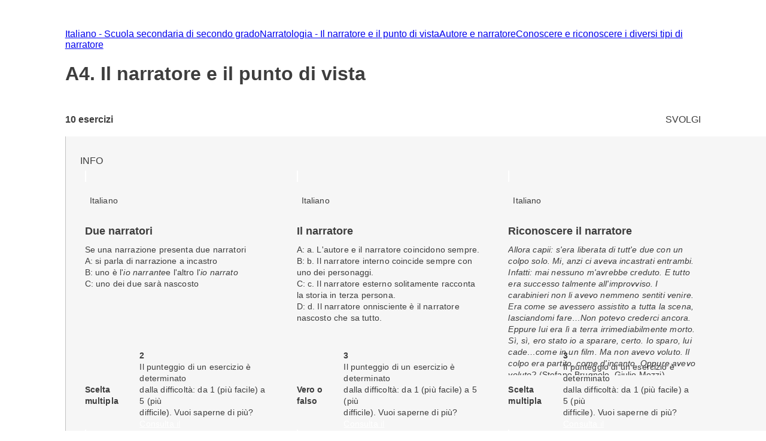

--- FILE ---
content_type: text/html; charset=utf-8
request_url: https://esercizi.zanichelli.it/prova/A4-Il-narratore-e-il-punto-di-vista/108970
body_size: 16659
content:
<!DOCTYPE html><!--hTVT_McdoVNLZOI_QU39r--><html lang="it"><head><meta charSet="utf-8"/><meta name="viewport" content="width=device-width, initial-scale=1"/><link rel="stylesheet" href="/_next/static/chunks/f107afb7dc4dfbd5.css" data-precedence="next"/><link rel="preload" as="script" fetchPriority="low" href="/_next/static/chunks/3ce06557713a7a41.js"/><script src="/_next/static/chunks/e49035715a3b468c.js" async=""></script><script src="/_next/static/chunks/08dcfc3b15383cd6.js" async=""></script><script src="/_next/static/chunks/d0300bffb79131f2.js" async=""></script><script src="/_next/static/chunks/22b201389eb43a4d.js" async=""></script><script src="/_next/static/chunks/turbopack-e1648e58864d0245.js" async=""></script><script src="/_next/static/chunks/ef9d649de833c658.js" async=""></script><script src="/_next/static/chunks/8e7c2e8489d71293.js" async=""></script><script src="/_next/static/chunks/0248e79bb6800d69.js" async=""></script><script src="/_next/static/chunks/7e47c080183cd463.js" async=""></script><script src="/_next/static/chunks/36f68f092574ba43.js" async=""></script><script src="/_next/static/chunks/80b08ca3dda22d16.js" async=""></script><script src="/_next/static/chunks/d225d1da8c1ed516.js" async=""></script><script src="/_next/static/chunks/7d6a52daa5ad66f2.js" async=""></script><script src="/_next/static/chunks/18f1ad464a687fcc.js" async=""></script><script src="/_next/static/chunks/259d256558230b11.js" async=""></script><script src="/_next/static/chunks/d96012bcfc98706a.js" async=""></script><script src="/_next/static/chunks/d80b3790a119a285.js" async=""></script><script src="/_next/static/chunks/d394f7b111f8d9c0.js" async=""></script><script src="/_next/static/chunks/650c12b2fbea4a40.js" async=""></script><link rel="icon" type="image/png" href="/favicon.png"/><title>A4. Il narratore e il punto di vista #108970 - Prove ed esercizi Zanichelli</title><meta name="description" content="Su laZ Esercizi Zanichelli trovi tutti gli esercizi della prova A4. Il narratore e il punto di vista #108970."/><link rel="canonical" href="https://esercizi.zanichelli.it/prova/A4-Il-narratore-e-il-punto-di-vista/108970"/><script src="/_next/static/chunks/a6dad97d9634a72d.js" noModule=""></script><style data-styled="" data-styled-version="6.1.19">.jEhyGp{overflow:hidden;}/*!sc*/
.jEhyGp>p:first-of-type{margin:0;}/*!sc*/
data-styled.g1[id="styled__ExerciseText-sc-3f28bbdf-0"]{content:"jEhyGp,"}/*!sc*/
.jDqwBu{display:flex;align-items:center;overflow:hidden;}/*!sc*/
.jDqwBu>p:first-of-type{margin:0;margin-left:calc(var(--space-unit) / 2);}/*!sc*/
data-styled.g2[id="styled__ExerciseOptions-sc-3f28bbdf-1"]{content:"jDqwBu,"}/*!sc*/
.caEIZY>*:not(:last-child){padding-right:calc(var(--space-unit) * 2);}/*!sc*/
data-styled.g7[id="components__IconContainer-sc-f34b031c-4"]{content:"caEIZY,"}/*!sc*/
.dhsUhS{--min-card-width:calc(var(--space-unit) * 34);min-width:var(--min-card-width);--max-card-width:calc(var(--space-unit) * 50);max-width:var(--max-card-width);}/*!sc*/
data-styled.g12[id="styled-components__CardSizeContainer-sc-f5e2ae9d-0"]{content:"dhsUhS,"}/*!sc*/
.jsUcIW{--min-card-width:calc(var(--space-unit) * 34);display:grid;grid-template-columns:repeat(auto-fill, minmax(var(--min-card-width), 1fr));gap:calc(var(--space-unit) * 3);height:100%;width:100%;padding-bottom:calc(var(--space-unit) * 0);position:relative;}/*!sc*/
data-styled.g13[id="styled-components__CardContainer-sc-f5e2ae9d-1"]{content:"jsUcIW,"}/*!sc*/
.htTCae{background-color:var(--gray50);margin-left:calc(var(--grid-gutter) * -1);}/*!sc*/
data-styled.g14[id="styled-components__ColumnSpacer-sc-f5e2ae9d-2"]{content:"htTCae,"}/*!sc*/
.Vncgy{position:relative;height:40px;}/*!sc*/
.Vncgy>z-avatar{border:var(--border-size-small) solid var(--color-inverse-icon);box-sizing:border-box;}/*!sc*/
.Vncgy>z-icon{position:absolute;top:50%;left:50%;transform:translate(-50%, -50%);fill:var(--color-text-inverse);}/*!sc*/
data-styled.g21[id="subject-icon__StyledSubjectIcon-sc-b94c74e9-0"]{content:"Vncgy,"}/*!sc*/
.bzvejg{position:relative;}/*!sc*/
@keyframes show{0%{opacity:0;}50%{opacity:0.6;}100%{opacity:1;}}/*!sc*/
@keyframes hide{0%{opacity:1;}50%{opacity:0.6;}100%{opacity:0;}}/*!sc*/
.bzvejg>z-popover.show{animation:show 300ms linear 0s 1;}/*!sc*/
.bzvejg>z-popover.hide{animation:hide 150ms linear 0s 1;}/*!sc*/
.bzvejg>z-popover{--z-popover-theme--surface:var(--gray800);--z-popover-theme--text:var(--color-text-inverse);margin-bottom:16px;margin-right:14px;z-index:100;}/*!sc*/
.bhhDDr{position:relative;}/*!sc*/
@keyframes show{0%{opacity:0;}50%{opacity:0.6;}100%{opacity:1;}}/*!sc*/
@keyframes hide{0%{opacity:1;}50%{opacity:0.6;}100%{opacity:0;}}/*!sc*/
.bhhDDr>z-popover.show{animation:show 300ms linear 0s 1;}/*!sc*/
.bhhDDr>z-popover.hide{animation:hide 150ms linear 0s 1;}/*!sc*/
.bhhDDr>z-popover{--z-popover-theme--surface:var(--gray800);--z-popover-theme--text:var(--color-text-inverse);margin-top:8px;z-index:100;}/*!sc*/
data-styled.g22[id="delayed-tooltip__TooltipContainer-sc-c649acb4-0"]{content:"bzvejg,bhhDDr,"}/*!sc*/
.eTEHTp{text-wrap:nowrap;padding:0 var(--space-unit);margin:0;text-align:left;}/*!sc*/
data-styled.g23[id="delayed-tooltip__TooltipContent-sc-c649acb4-1"]{content:"eTEHTp,"}/*!sc*/
.gKYNEF{display:flex;justify-content:space-between;align-items:center;padding:var(--space-unit);padding-bottom:calc(var(--space-unit) * 0.25);overflow:visible;border-top-right-radius:var(--space-unit);border-top-left-radius:var(--space-unit);}/*!sc*/
.gKYNEF>div{display:flex;align-items:center;gap:var(--space-unit);}/*!sc*/
.gKYNEF>div>.count-string{color:var(--color-text-inverse);text-transform:lowercase;}/*!sc*/
.gKYNEF z-popover p{text-transform:lowercase;}/*!sc*/
.gKYNEF z-popover p::first-letter{text-transform:capitalize;}/*!sc*/
data-styled.g25[id="header__Container-sc-f6797db0-1"]{content:"gKYNEF,"}/*!sc*/
.dHsmen{display:-webkit-box;-webkit-line-clamp:2;-webkit-box-orient:vertical;overflow:hidden;text-overflow:ellipsis;margin-bottom:var(--space-unit);}/*!sc*/
data-styled.g26[id="exercise-card__ExerciseTitleClampedText-sc-35eb72c3-0"]{content:"dHsmen,"}/*!sc*/
.bSdLED{position:relative;}/*!sc*/
data-styled.g27[id="exercise-card__Card-sc-35eb72c3-1"]{content:"bSdLED,"}/*!sc*/
.jHjVyy{margin-left:var(--space-unit);}/*!sc*/
data-styled.g28[id="exercise-card__DifficultyContainer-sc-35eb72c3-2"]{content:"jHjVyy,"}/*!sc*/
.kTliF{height:384px;box-sizing:border-box;box-shadow:var(--shadow-1);cursor:default;--z-card--text-border:var(--border-size-small) solid var(--gray200);--z-card--text-border-radius:calc(var(--border-radius) * 2);--z-card--text-padding:0;}/*!sc*/
data-styled.g29[id="exercise-card__ExerciseCardBody-sc-35eb72c3-3"]{content:"kTliF,"}/*!sc*/
.hnQFWs{display:flex;flex-direction:column;margin-bottom:0;height:100%;overflow:visible;}/*!sc*/
data-styled.g30[id="exercise-card__ExerciseContent-sc-35eb72c3-4"]{content:"hnQFWs,"}/*!sc*/
.khBmQQ{display:flex;align-items:center;justify-content:space-between;height:calc(var(--space-unit) * 6.5);background-color:color-mix(in srgb, var(--subject-grammar) 10%, white);padding-left:var(--space-unit);padding-right:var(--space-unit);border-bottom-right-radius:8px;border-bottom-left-radius:8px;}/*!sc*/
data-styled.g32[id="exercise-card__Band-sc-35eb72c3-6"]{content:"khBmQQ,"}/*!sc*/
.dgEiNy{display:flex;align-items:center;justify-content:space-between;gap:var(--space-unit);}/*!sc*/
data-styled.g34[id="exercise-card__ExerciseType-sc-35eb72c3-8"]{content:"dgEiNy,"}/*!sc*/
.ePNeot{display:flex;flex-direction:column;height:100%;}/*!sc*/
data-styled.g35[id="exercise-card__Body-sc-35eb72c3-9"]{content:"ePNeot,"}/*!sc*/
.ffrjXx{height:254px;overflow:hidden;margin:calc(var(--space-unit));}/*!sc*/
data-styled.g37[id="exercise-card__Text-sc-35eb72c3-11"]{content:"ffrjXx,"}/*!sc*/
.fFYyOt{position:sticky;top:0;z-index:99;height:48px;}/*!sc*/
data-styled.g48[id="login__StickyIdpLogin-sc-e1212b1e-0"]{content:"fFYyOt,"}/*!sc*/
.bGLfCN{top:calc(var(--space-unit) * 6);right:0;}/*!sc*/
data-styled.g54[id="notificationList__NotificationContainer-sc-6cd9bc17-0"]{content:"bGLfCN,"}/*!sc*/
.fKFNCf{display:block;margin-top:calc(var(--space-unit) * 3);}/*!sc*/
data-styled.g56[id="breadcrumb__BreadcrumbWrapper-sc-6c0c5a8d-0"]{content:"fKFNCf,"}/*!sc*/
.FYBLK{flex:1;background-color:var(--gray50);}/*!sc*/
@media (min-width: 1152px){.FYBLK{border-left:var(--border-size-small) solid var(--gray300);}}/*!sc*/
data-styled.g79[id="cheek-to-cheek__RightSide-sc-1aa93b27-4"]{content:"FYBLK,"}/*!sc*/
.gLekex{padding:calc(var(--space-unit) * 4) 0 0 calc(var(--space-unit) * 3);margin-bottom:calc(var(--space-unit) * 10);}/*!sc*/
@media (max-width: 1151px){.gLekex{padding:calc(var(--space-unit) * 4) var(--grid-margin);}}/*!sc*/
data-styled.g80[id="cheek-to-cheek__MainContent-sc-1aa93b27-5"]{content:"gLekex,"}/*!sc*/
.kbEoVD{display:flex;gap:calc(var(--space-unit) * 2);flex-wrap:wrap;}/*!sc*/
data-styled.g82[id="cheek-to-cheek__ButtonContainer-sc-1aa93b27-7"]{content:"kbEoVD,"}/*!sc*/
.buAPNR{display:flex;align-items:center;}/*!sc*/
data-styled.g83[id="homework-details__NExercises-sc-d33d6565-0"]{content:"buAPNR,"}/*!sc*/
.fYPPsj{display:flex;align-items:center;justify-content:space-between;padding-top:calc(var(--space-unit) * 3);padding-bottom:calc(var(--space-unit) * 2);}/*!sc*/
data-styled.g84[id="homework-details__MainInfoHomework-sc-d33d6565-1"]{content:"fYPPsj,"}/*!sc*/
.cTpoZd{margin-right:var(--space-unit);}/*!sc*/
data-styled.g85[id="homework-details__StyledZIcon-sc-d33d6565-2"]{content:"cTpoZd,"}/*!sc*/
.eqBKVm{background-color:var(--color-primary);border-radius:0.5em;box-shadow:0 0 0.5em 0.1em var(--color-primary);box-sizing:border-box;}/*!sc*/
data-styled.g86[id="homework-details__HomeworkCardContainer-sc-d33d6565-3"]{content:"eqBKVm,"}/*!sc*/
.ccChaO{--z-section-title--divider-color:var(--red500);margin:calc(var(--space-unit) * 3) 0;}/*!sc*/
data-styled.g87[id="homework-details__Title-sc-d33d6565-4"]{content:"ccChaO,"}/*!sc*/
.khMuxP{--exercise-card-height:384px;}/*!sc*/
data-styled.g104[id="homework-exercise__StyledCard-sc-9a105e25-0"]{content:"khMuxP,"}/*!sc*/
</style></head><body><div hidden=""><!--$--><!--/$--></div><div class="login__StickyIdpLogin-sc-e1212b1e-0 fFYyOt"></div><z-toast-notification-list position="top-right" newestontop=""></z-toast-notification-list><script type="application/ld+json">{"@context":"https://schema.org","@type":"BreadcrumbList","itemListElement":[{"@type":"ListItem","name":"Home","item":"https://esercizi.zanichelli.it","position":1},{"@type":"ListItem","name":"Italiano - Scuola secondaria di secondo grado","item":"https://esercizi.zanichelli.it/materia/Italiano-Scuola-secondaria-di-secondo-grado/111-30000022","position":2},{"@type":"ListItem","name":"Narratologia - Il narratore e il punto di vista","item":"/area-tematica/Narratologia-Il-narratore-e-il-punto-di-vista/x2rluh-x2rmcf-hv05y","position":3},{"@type":"ListItem","name":"Autore e narratore","item":"/argomento/Autore-e-narratore/x2rluh-x2rmcg-hv05y","position":4},{"@type":"ListItem","name":"Conoscere e riconoscere i diversi tipi di narratore","item":"/sottoargomento/Conoscere-e-riconoscere-i-diversi-tipi-di-narratore/x2rluh-x2rmci-hv05y","position":5}]}</script><div class="z-grid"><div class="col-start-2 col-end-12 tablet-col-8 mobile-col-4" style="align-self:center"><z-breadcrumb path-style="underlined" homepage-variant="icon" max-nodes-to-show="4" overflow-menu-item-rows="2" prevent-follow-url=""><a href="https://esercizi.zanichelli.it/"></a><a href="https://esercizi.zanichelli.it/materia/Italiano-Scuola-secondaria-di-secondo-grado/111-30000022">Italiano - Scuola secondaria di secondo grado</a><a href="/area-tematica/Narratologia-Il-narratore-e-il-punto-di-vista/x2rluh-x2rmcf-hv05y">Narratologia - Il narratore e il punto di vista</a><a href="/argomento/Autore-e-narratore/x2rluh-x2rmcg-hv05y">Autore e narratore</a><a href="/sottoargomento/Conoscere-e-riconoscere-i-diversi-tipi-di-narratore/x2rluh-x2rmci-hv05y">Conoscere e riconoscere i diversi tipi di narratore</a></z-breadcrumb><z-section-title divider-position="after"><h1 slot="primary-title">A4. Il narratore e il punto di vista</h1></z-section-title><div class="homework-details__MainInfoHomework-sc-d33d6565-1 fYPPsj"><div class="homework-details__NExercises-sc-d33d6565-0 buAPNR"><z-icon name="list-bulleted-square" height="14" width="14"></z-icon><span class="body-3-sb"> <!-- -->10<!-- --> esercizi</span></div><z-button variant="primary" size="small" icon="grades">SVOLGI</z-button></div></div><div class="col-start-1 col-end-13 tablet-col-8 mobile-col-4"><z-divider size="small" color="gray200" orientation="horizontal"></z-divider></div><div class="col-start-2 col-end-12 tablet-col-8 mobile-col-4"><div class="cheek-to-cheek__RightSide-sc-1aa93b27-4 FYBLK"><div class="cheek-to-cheek__MainContent-sc-1aa93b27-5 gLekex"><div class="cheek-to-cheek__ButtonContainer-sc-1aa93b27-7 kbEoVD"><z-button variant="secondary" icon="registro-filter" size="small">INFO</z-button></div><div class="styled-components__CardContainer-sc-f5e2ae9d-1 homework-details__HomeworkCardContainer-sc-d33d6565-3 jsUcIW eqBKVm"><div class="styled-components__CardSizeContainer-sc-f5e2ae9d-0 dhsUhS"><div class="exercise-card__Card-sc-35eb72c3-1 bSdLED"><z-card variant="text" data-testid="263176"><div slot="metadata" class="header__Container-sc-f6797db0-1 gKYNEF"><div><div gap="16" shift="14" class="delayed-tooltip__TooltipContainer-sc-c649acb4-0 bzvejg"><div><div avatar="subject-grammar" class="subject-icon__StyledSubjectIcon-sc-b94c74e9-0 Vncgy"><z-avatar size="large" background-color="subject-grammar"></z-avatar><z-icon name="italian-filled"></z-icon></div></div><z-popover position="top_left" show-arrow=""><p class="delayed-tooltip__TooltipContent-sc-c649acb4-1 eTEHTp body-4">Italiano</p></z-popover></div></div></div><div slot="text" class="exercise-card__ExerciseContent-sc-35eb72c3-4 hnQFWs"><div class="exercise-card__Body-sc-35eb72c3-9 ePNeot"><div class="exercise-card__Text-sc-35eb72c3-11 ffrjXx"><div class="exercise-card__ExerciseTitleClampedText-sc-35eb72c3-0 dHsmen body-2-sb">Due narratori</div><div class="styled__ExerciseText-sc-3f28bbdf-0 jEhyGp body-4">Se una narrazione presenta due narratori</div><div class="styled__ExerciseOptions-sc-3f28bbdf-1 jDqwBu body-4">A: si parla di narrazione a incastro</div><div class="styled__ExerciseOptions-sc-3f28bbdf-1 jDqwBu body-4">B: uno è l'<em>io narrante</em> e l'altro l'<em>io narrato</em></div><div class="styled__ExerciseOptions-sc-3f28bbdf-1 jDqwBu body-4">C: uno dei due sarà nascosto</div></div><div data-testid="band-test-id" bandColor="--subject-grammar" roundedBottom="8px" class="exercise-card__Band-sc-35eb72c3-6 khBmQQ"><div class="exercise-card__ExerciseType-sc-35eb72c3-8 dgEiNy"><z-icon name="multiple-choice" fill="gray800" width="22" height="22"></z-icon><span class="body-4-sb">Scelta multipla</span></div><div gap="-8" class="delayed-tooltip__TooltipContainer-sc-c649acb4-0 bhhDDr"><div><div class="components__IconContainer-sc-f34b031c-4 caEIZY"><div><z-icon name="target" fill="gray800" height="16" width="16"></z-icon><span class="exercise-card__DifficultyContainer-sc-35eb72c3-2 jHjVyy body-4-sb">2</span></div></div></div><z-popover position="bottom_left" show-arrow=""><p class="delayed-tooltip__TooltipContent-sc-c649acb4-1 eTEHTp body-4">Il punteggio di un esercizio è determinato <br> dalla difficoltà: da 1 (più facile) a 5 (più <br> difficile). Vuoi saperne di più? <a href='https://assistenza.zanichelli.it/support/home' 
                    target="_blank" 
                    rel="noopener noreferrer"
                    style="color: white; text-decoration: underline;"
                    onclick="event.stopPropagation();">Consulta il <br> Centro assistenza</a></p></z-popover></div></div></div></div></z-card></div></div><div class="styled-components__CardSizeContainer-sc-f5e2ae9d-0 dhsUhS"><div class="exercise-card__Card-sc-35eb72c3-1 bSdLED"><z-card variant="text" data-testid="263174"><div slot="metadata" class="header__Container-sc-f6797db0-1 gKYNEF"><div><div gap="16" shift="14" class="delayed-tooltip__TooltipContainer-sc-c649acb4-0 bzvejg"><div><div avatar="subject-grammar" class="subject-icon__StyledSubjectIcon-sc-b94c74e9-0 Vncgy"><z-avatar size="large" background-color="subject-grammar"></z-avatar><z-icon name="italian-filled"></z-icon></div></div><z-popover position="top_left" show-arrow=""><p class="delayed-tooltip__TooltipContent-sc-c649acb4-1 eTEHTp body-4">Italiano</p></z-popover></div></div></div><div slot="text" class="exercise-card__ExerciseContent-sc-35eb72c3-4 hnQFWs"><div class="exercise-card__Body-sc-35eb72c3-9 ePNeot"><div class="exercise-card__Text-sc-35eb72c3-11 ffrjXx"><div class="exercise-card__ExerciseTitleClampedText-sc-35eb72c3-0 dHsmen body-2-sb">Il narratore</div><div class="styled__ExerciseOptions-sc-3f28bbdf-1 jDqwBu body-4">A: a. L'autore e il narratore coincidono sempre.</div><div class="styled__ExerciseOptions-sc-3f28bbdf-1 jDqwBu body-4">B: b. Il narratore interno coincide sempre con uno dei personaggi.</div><div class="styled__ExerciseOptions-sc-3f28bbdf-1 jDqwBu body-4">C: c. Il narratore esterno solitamente racconta la storia in terza persona.</div><div class="styled__ExerciseOptions-sc-3f28bbdf-1 jDqwBu body-4">D: d. Il narratore onnisciente è il narratore nascosto che sa tutto.</div></div><div data-testid="band-test-id" bandColor="--subject-grammar" roundedBottom="8px" class="exercise-card__Band-sc-35eb72c3-6 khBmQQ"><div class="exercise-card__ExerciseType-sc-35eb72c3-8 dgEiNy"><z-icon name="true-false" fill="gray800" width="22" height="22"></z-icon><span class="body-4-sb">Vero o falso</span></div><div gap="-8" class="delayed-tooltip__TooltipContainer-sc-c649acb4-0 bhhDDr"><div><div class="components__IconContainer-sc-f34b031c-4 caEIZY"><div><z-icon name="target" fill="gray800" height="16" width="16"></z-icon><span class="exercise-card__DifficultyContainer-sc-35eb72c3-2 jHjVyy body-4-sb">3</span></div></div></div><z-popover position="bottom_left" show-arrow=""><p class="delayed-tooltip__TooltipContent-sc-c649acb4-1 eTEHTp body-4">Il punteggio di un esercizio è determinato <br> dalla difficoltà: da 1 (più facile) a 5 (più <br> difficile). Vuoi saperne di più? <a href='https://assistenza.zanichelli.it/support/home' 
                    target="_blank" 
                    rel="noopener noreferrer"
                    style="color: white; text-decoration: underline;"
                    onclick="event.stopPropagation();">Consulta il <br> Centro assistenza</a></p></z-popover></div></div></div></div></z-card></div></div><div class="styled-components__CardSizeContainer-sc-f5e2ae9d-0 dhsUhS"><div class="exercise-card__Card-sc-35eb72c3-1 bSdLED"><z-card variant="text" data-testid="263177"><div slot="metadata" class="header__Container-sc-f6797db0-1 gKYNEF"><div><div gap="16" shift="14" class="delayed-tooltip__TooltipContainer-sc-c649acb4-0 bzvejg"><div><div avatar="subject-grammar" class="subject-icon__StyledSubjectIcon-sc-b94c74e9-0 Vncgy"><z-avatar size="large" background-color="subject-grammar"></z-avatar><z-icon name="italian-filled"></z-icon></div></div><z-popover position="top_left" show-arrow=""><p class="delayed-tooltip__TooltipContent-sc-c649acb4-1 eTEHTp body-4">Italiano</p></z-popover></div></div></div><div slot="text" class="exercise-card__ExerciseContent-sc-35eb72c3-4 hnQFWs"><div class="exercise-card__Body-sc-35eb72c3-9 ePNeot"><div class="exercise-card__Text-sc-35eb72c3-11 ffrjXx"><div class="exercise-card__ExerciseTitleClampedText-sc-35eb72c3-0 dHsmen body-2-sb">Riconoscere il narratore</div><div class="styled__ExerciseText-sc-3f28bbdf-0 jEhyGp body-4"><em>Allora capii: s'era liberata di tutt'e due con un colpo solo. Mi, anzi ci aveva incastrati entrambi.<br>Infatti: mai nessuno m'avrebbe creduto. E tutto era successo talmente all'improvviso. I carabinieri non li avevo nemmeno sentiti venire. Era come se avessero assistito a tutta la scena, lasciandomi fare…Non potevo crederci ancora. Eppure lui era lì a terra irrimediabilmente morto. Sì, sì, ero stato io a sparare, certo. Io sparo, lui cade…come in un film. Ma non avevo voluto. Il colpo era partito, come d'incanto. Oppure avevo voluto?</em> (Stefano Brugnolo, Giulio Mozzi)</div><div class="styled__ExerciseOptions-sc-3f28bbdf-1 jDqwBu body-4">A: Il narratore è interno.</div><div class="styled__ExerciseOptions-sc-3f28bbdf-1 jDqwBu body-4">B: Il narratore è esterno.</div><div class="styled__ExerciseOptions-sc-3f28bbdf-1 jDqwBu body-4">C: Nel brano è presente l'<em>io narrato</em>.</div><div class="styled__ExerciseOptions-sc-3f28bbdf-1 jDqwBu body-4">D: Il narratore è onnisciente.</div></div><div data-testid="band-test-id" bandColor="--subject-grammar" roundedBottom="8px" class="exercise-card__Band-sc-35eb72c3-6 khBmQQ"><div class="exercise-card__ExerciseType-sc-35eb72c3-8 dgEiNy"><z-icon name="multiple-choice" fill="gray800" width="22" height="22"></z-icon><span class="body-4-sb">Scelta multipla</span></div><div gap="-8" class="delayed-tooltip__TooltipContainer-sc-c649acb4-0 bhhDDr"><div><div class="components__IconContainer-sc-f34b031c-4 caEIZY"><div><z-icon name="target" fill="gray800" height="16" width="16"></z-icon><span class="exercise-card__DifficultyContainer-sc-35eb72c3-2 jHjVyy body-4-sb">3</span></div></div></div><z-popover position="bottom_left" show-arrow=""><p class="delayed-tooltip__TooltipContent-sc-c649acb4-1 eTEHTp body-4">Il punteggio di un esercizio è determinato <br> dalla difficoltà: da 1 (più facile) a 5 (più <br> difficile). Vuoi saperne di più? <a href='https://assistenza.zanichelli.it/support/home' 
                    target="_blank" 
                    rel="noopener noreferrer"
                    style="color: white; text-decoration: underline;"
                    onclick="event.stopPropagation();">Consulta il <br> Centro assistenza</a></p></z-popover></div></div></div></div></z-card></div></div><div class="styled-components__CardSizeContainer-sc-f5e2ae9d-0 dhsUhS"><div class="exercise-card__Card-sc-35eb72c3-1 bSdLED"><z-card variant="text" data-testid="263178"><div slot="metadata" class="header__Container-sc-f6797db0-1 gKYNEF"><div><div gap="16" shift="14" class="delayed-tooltip__TooltipContainer-sc-c649acb4-0 bzvejg"><div><div avatar="subject-grammar" class="subject-icon__StyledSubjectIcon-sc-b94c74e9-0 Vncgy"><z-avatar size="large" background-color="subject-grammar"></z-avatar><z-icon name="italian-filled"></z-icon></div></div><z-popover position="top_left" show-arrow=""><p class="delayed-tooltip__TooltipContent-sc-c649acb4-1 eTEHTp body-4">Italiano</p></z-popover></div></div></div><div slot="text" class="exercise-card__ExerciseContent-sc-35eb72c3-4 hnQFWs"><div class="exercise-card__Body-sc-35eb72c3-9 ePNeot"><div class="exercise-card__Text-sc-35eb72c3-11 ffrjXx"><div class="exercise-card__ExerciseTitleClampedText-sc-35eb72c3-0 dHsmen body-2-sb">Riconoscere il punto di vista</div><div class="styled__ExerciseText-sc-3f28bbdf-0 jEhyGp body-4"><em>Finché visse, Lida Mantovani ricordò sempre il breve periodo di tempo che aveva preceduto il parto. Ogni volta che ci ripensava, si commuoveva. Eppure, quei giorni non erano certo stati densi di avvenimenti e di sensazioni. Era vissuta per un mese distesa in un letto, in fondo a un corridoio. Da una finestra che dava nel giardino della Maternità, i suoi occhi si posavano sulle foglie lustre di una grande magnolia. Era aprile: ma faceva già caldo, e la finestra restava aperta tutto il giorno. Poi, verso la fine, aveva perduto interesse anche per le foglie nere, come unte, della magnolia. I dolori la assalirono con molto ritardo; non capiva né sentiva più in modo normale.</em> (Giorgio Bassani)<br><br>Nel brano</div><div class="styled__ExerciseOptions-sc-3f28bbdf-1 jDqwBu body-4">A: il narratore è nascosto</div><div class="styled__ExerciseOptions-sc-3f28bbdf-1 jDqwBu body-4">B: il narratore è onnisciente</div><div class="styled__ExerciseOptions-sc-3f28bbdf-1 jDqwBu body-4">C: la focalizzazione è interna</div><div class="styled__ExerciseOptions-sc-3f28bbdf-1 jDqwBu body-4">D: la focalizzazione è zero</div><div class="styled__ExerciseOptions-sc-3f28bbdf-1 jDqwBu body-4">E: la focalizzazione è esterna</div></div><div data-testid="band-test-id" bandColor="--subject-grammar" roundedBottom="8px" class="exercise-card__Band-sc-35eb72c3-6 khBmQQ"><div class="exercise-card__ExerciseType-sc-35eb72c3-8 dgEiNy"><z-icon name="true-false" fill="gray800" width="22" height="22"></z-icon><span class="body-4-sb">Vero o falso</span></div><div gap="-8" class="delayed-tooltip__TooltipContainer-sc-c649acb4-0 bhhDDr"><div><div class="components__IconContainer-sc-f34b031c-4 caEIZY"><div><z-icon name="target" fill="gray800" height="16" width="16"></z-icon><span class="exercise-card__DifficultyContainer-sc-35eb72c3-2 jHjVyy body-4-sb">4</span></div></div></div><z-popover position="bottom_left" show-arrow=""><p class="delayed-tooltip__TooltipContent-sc-c649acb4-1 eTEHTp body-4">Il punteggio di un esercizio è determinato <br> dalla difficoltà: da 1 (più facile) a 5 (più <br> difficile). Vuoi saperne di più? <a href='https://assistenza.zanichelli.it/support/home' 
                    target="_blank" 
                    rel="noopener noreferrer"
                    style="color: white; text-decoration: underline;"
                    onclick="event.stopPropagation();">Consulta il <br> Centro assistenza</a></p></z-popover></div></div></div></div></z-card></div></div><div class="styled-components__CardSizeContainer-sc-f5e2ae9d-0 dhsUhS"><div class="exercise-card__Card-sc-35eb72c3-1 bSdLED"><z-card variant="text" data-testid="263181"><div slot="metadata" class="header__Container-sc-f6797db0-1 gKYNEF"><div><div gap="16" shift="14" class="delayed-tooltip__TooltipContainer-sc-c649acb4-0 bzvejg"><div><div avatar="subject-grammar" class="subject-icon__StyledSubjectIcon-sc-b94c74e9-0 Vncgy"><z-avatar size="large" background-color="subject-grammar"></z-avatar><z-icon name="italian-filled"></z-icon></div></div><z-popover position="top_left" show-arrow=""><p class="delayed-tooltip__TooltipContent-sc-c649acb4-1 eTEHTp body-4">Italiano</p></z-popover></div></div></div><div slot="text" class="exercise-card__ExerciseContent-sc-35eb72c3-4 hnQFWs"><div class="exercise-card__Body-sc-35eb72c3-9 ePNeot"><div class="exercise-card__Text-sc-35eb72c3-11 ffrjXx"><div class="exercise-card__ExerciseTitleClampedText-sc-35eb72c3-0 dHsmen body-2-sb">Il punto di vista o focalizzazione</div><div class="styled__ExerciseOptions-sc-3f28bbdf-1 jDqwBu body-4">A: a. Voce narrante e punto di vista sono equivalenti.</div><div class="styled__ExerciseOptions-sc-3f28bbdf-1 jDqwBu body-4">B: b. Il narratore interno può adottare solo la focalizzazione interna.</div><div class="styled__ExerciseOptions-sc-3f28bbdf-1 jDqwBu body-4">C: c. Se il narratore esterno sa ciò che conosce un personaggio, la focalizzazione è esterna.</div><div class="styled__ExerciseOptions-sc-3f28bbdf-1 jDqwBu body-4">D: d. Un narratore esterno può assumere un punto di vista interno.</div></div><div data-testid="band-test-id" bandColor="--subject-grammar" roundedBottom="8px" class="exercise-card__Band-sc-35eb72c3-6 khBmQQ"><div class="exercise-card__ExerciseType-sc-35eb72c3-8 dgEiNy"><z-icon name="true-false" fill="gray800" width="22" height="22"></z-icon><span class="body-4-sb">Vero o falso</span></div><div gap="-8" class="delayed-tooltip__TooltipContainer-sc-c649acb4-0 bhhDDr"><div><div class="components__IconContainer-sc-f34b031c-4 caEIZY"><div><z-icon name="target" fill="gray800" height="16" width="16"></z-icon><span class="exercise-card__DifficultyContainer-sc-35eb72c3-2 jHjVyy body-4-sb">3</span></div></div></div><z-popover position="bottom_left" show-arrow=""><p class="delayed-tooltip__TooltipContent-sc-c649acb4-1 eTEHTp body-4">Il punteggio di un esercizio è determinato <br> dalla difficoltà: da 1 (più facile) a 5 (più <br> difficile). Vuoi saperne di più? <a href='https://assistenza.zanichelli.it/support/home' 
                    target="_blank" 
                    rel="noopener noreferrer"
                    style="color: white; text-decoration: underline;"
                    onclick="event.stopPropagation();">Consulta il <br> Centro assistenza</a></p></z-popover></div></div></div></div></z-card></div></div><div class="styled-components__CardSizeContainer-sc-f5e2ae9d-0 dhsUhS"><div class="exercise-card__Card-sc-35eb72c3-1 bSdLED"><z-card variant="text" data-testid="263180"><div slot="metadata" class="header__Container-sc-f6797db0-1 gKYNEF"><div><div gap="16" shift="14" class="delayed-tooltip__TooltipContainer-sc-c649acb4-0 bzvejg"><div><div avatar="subject-grammar" class="subject-icon__StyledSubjectIcon-sc-b94c74e9-0 Vncgy"><z-avatar size="large" background-color="subject-grammar"></z-avatar><z-icon name="italian-filled"></z-icon></div></div><z-popover position="top_left" show-arrow=""><p class="delayed-tooltip__TooltipContent-sc-c649acb4-1 eTEHTp body-4">Italiano</p></z-popover></div></div></div><div slot="text" class="exercise-card__ExerciseContent-sc-35eb72c3-4 hnQFWs"><div class="exercise-card__Body-sc-35eb72c3-9 ePNeot"><div class="exercise-card__Text-sc-35eb72c3-11 ffrjXx"><div class="exercise-card__ExerciseTitleClampedText-sc-35eb72c3-0 dHsmen body-2-sb">Narratore e punto di vista</div><div class="styled__ExerciseText-sc-3f28bbdf-0 jEhyGp body-4"><em>Manuel Garcia salì le scale fino all'ufficio di Don Miguel Retana. Posò in terra la valigia e bussò alla porta. Nessuno rispose. Manuel, in piedi sul pianerottolo, sentì tuttavia che nella stanza c'era qualcuno. Lo sentì attraverso la porta.<br>"Retana" disse, e stette in ascolto. Nessuno rispose.<br>"C'è" Manuel pensò. "Certamente c'è".<br>"Retana" chiamò di nuovo, e picchiò alla porta.</em> (Ernest Hemingway)<br><br>Nel brano</div><div class="styled__ExerciseOptions-sc-3f28bbdf-1 jDqwBu body-4">A: il narratore è esterno</div><div class="styled__ExerciseOptions-sc-3f28bbdf-1 jDqwBu body-4">B: il narratore è interno</div><div class="styled__ExerciseOptions-sc-3f28bbdf-1 jDqwBu body-4">C: la focalizzazione è esterna</div><div class="styled__ExerciseOptions-sc-3f28bbdf-1 jDqwBu body-4">D: la focalizzazione è zero</div><div class="styled__ExerciseOptions-sc-3f28bbdf-1 jDqwBu body-4">E: la focalizzazione è interna</div></div><div data-testid="band-test-id" bandColor="--subject-grammar" roundedBottom="8px" class="exercise-card__Band-sc-35eb72c3-6 khBmQQ"><div class="exercise-card__ExerciseType-sc-35eb72c3-8 dgEiNy"><z-icon name="multiple-choice" fill="gray800" width="22" height="22"></z-icon><span class="body-4-sb">Scelta multipla</span></div><div gap="-8" class="delayed-tooltip__TooltipContainer-sc-c649acb4-0 bhhDDr"><div><div class="components__IconContainer-sc-f34b031c-4 caEIZY"><div><z-icon name="target" fill="gray800" height="16" width="16"></z-icon><span class="exercise-card__DifficultyContainer-sc-35eb72c3-2 jHjVyy body-4-sb">2</span></div></div></div><z-popover position="bottom_left" show-arrow=""><p class="delayed-tooltip__TooltipContent-sc-c649acb4-1 eTEHTp body-4">Il punteggio di un esercizio è determinato <br> dalla difficoltà: da 1 (più facile) a 5 (più <br> difficile). Vuoi saperne di più? <a href='https://assistenza.zanichelli.it/support/home' 
                    target="_blank" 
                    rel="noopener noreferrer"
                    style="color: white; text-decoration: underline;"
                    onclick="event.stopPropagation();">Consulta il <br> Centro assistenza</a></p></z-popover></div></div></div></div></z-card></div></div><div class="styled-components__CardSizeContainer-sc-f5e2ae9d-0 dhsUhS"><div class="exercise-card__Card-sc-35eb72c3-1 bSdLED"><z-card variant="text" data-testid="263179"><div slot="metadata" class="header__Container-sc-f6797db0-1 gKYNEF"><div><div gap="16" shift="14" class="delayed-tooltip__TooltipContainer-sc-c649acb4-0 bzvejg"><div><div avatar="subject-grammar" class="subject-icon__StyledSubjectIcon-sc-b94c74e9-0 Vncgy"><z-avatar size="large" background-color="subject-grammar"></z-avatar><z-icon name="italian-filled"></z-icon></div></div><z-popover position="top_left" show-arrow=""><p class="delayed-tooltip__TooltipContent-sc-c649acb4-1 eTEHTp body-4">Italiano</p></z-popover></div></div></div><div slot="text" class="exercise-card__ExerciseContent-sc-35eb72c3-4 hnQFWs"><div class="exercise-card__Body-sc-35eb72c3-9 ePNeot"><div class="exercise-card__Text-sc-35eb72c3-11 ffrjXx"><div class="exercise-card__ExerciseTitleClampedText-sc-35eb72c3-0 dHsmen body-2-sb">La focalizzazione</div><div class="styled__ExerciseText-sc-3f28bbdf-0 jEhyGp body-4"><em>In una splendida sera il non meno splendido usciere di tribunale Ivàn Dmitrič Cervjakòv era seduto nella seconda fila delle poltrone e osservava attraverso il binocolo "Le campane di Corneville". E mentre stava a guardare si sentiva al colmo della beatitudine. Ma d'un tratto…Nei racconti ci si imbatte spesso in questa espressione "d'un tratto". Hanno ragione gli autori: la vita è tanto piena di imprevisti! Ma d'un tratto il suo viso si corrugò, gli occhi gli si torsero, si fermò il respiro…distolse gli occhi dal binocolo, si chinò e …accì!!! ossia, come vedete, starnutì. […] Cervjakòv non si confuse per nulla, si asciugò col fazzolettino e, da persona educata, guardò attorno a sé per vedere se non avesse disturbato qualcuno col suo starnuto. Ma ecco che a questo punto gli toccò restar confuso. Vide che un vecchietto, seduto davanti a lui nella prima fila delle poltrone, si stava asciugando accuratamente col guanto la calvizie e il collo, brontolando qualcosa. […] <br>Cervjakòv riconobbe il direttore generale Brisžalov […]<br>Durante l'intervallo si avvicinò a Brisžalov, camminò un pezzetto accanto a lui e, vincendo la timidezza, borbottò:<br>– Vi ho spruzzato, Eccellenza…perdonatemi…Capirete…non è che…<br>– Oh, basta…me ne sono già dimenticato, e voi ci tornate sopra! – disse il direttore generale movendo impazientemente il labbro inferiore.<br>"Se n'è dimenticato, ma intanto ha uno sguardo tutto maligno, – pensò Cervjakòv, osservando sospettoso il direttore generale. – Non vuol neanche parlare. Bisognerebbe spiegargli che non l'ho fatto apposta, per nulla…che è una legge della natura, altrimenti è capace di pensare che ho voluto sputargli addosso. Non ci penserà, magari, ora, ma ci penserà dopo!".</em> (tratto da <em>La morte dell'impiegato</em> di Anton Cechov)<br><br>Nel brano la focalizzazione è</div><div class="styled__ExerciseOptions-sc-3f28bbdf-1 jDqwBu body-4">A: interna fissa</div><div class="styled__ExerciseOptions-sc-3f28bbdf-1 jDqwBu body-4">B: esterna</div><div class="styled__ExerciseOptions-sc-3f28bbdf-1 jDqwBu body-4">C: zero</div><div class="styled__ExerciseOptions-sc-3f28bbdf-1 jDqwBu body-4">D: interna multipla</div></div><div data-testid="band-test-id" bandColor="--subject-grammar" roundedBottom="8px" class="exercise-card__Band-sc-35eb72c3-6 khBmQQ"><div class="exercise-card__ExerciseType-sc-35eb72c3-8 dgEiNy"><z-icon name="multiple-choice" fill="gray800" width="22" height="22"></z-icon><span class="body-4-sb">Scelta multipla</span></div><div gap="-8" class="delayed-tooltip__TooltipContainer-sc-c649acb4-0 bhhDDr"><div><div class="components__IconContainer-sc-f34b031c-4 caEIZY"><div><z-icon name="target" fill="gray800" height="16" width="16"></z-icon><span class="exercise-card__DifficultyContainer-sc-35eb72c3-2 jHjVyy body-4-sb">3</span></div></div></div><z-popover position="bottom_left" show-arrow=""><p class="delayed-tooltip__TooltipContent-sc-c649acb4-1 eTEHTp body-4">Il punteggio di un esercizio è determinato <br> dalla difficoltà: da 1 (più facile) a 5 (più <br> difficile). Vuoi saperne di più? <a href='https://assistenza.zanichelli.it/support/home' 
                    target="_blank" 
                    rel="noopener noreferrer"
                    style="color: white; text-decoration: underline;"
                    onclick="event.stopPropagation();">Consulta il <br> Centro assistenza</a></p></z-popover></div></div></div></div></z-card></div></div><div class="styled-components__CardSizeContainer-sc-f5e2ae9d-0 dhsUhS"><div class="exercise-card__Card-sc-35eb72c3-1 bSdLED"><z-card variant="text" data-testid="263175"><div slot="metadata" class="header__Container-sc-f6797db0-1 gKYNEF"><div><div gap="16" shift="14" class="delayed-tooltip__TooltipContainer-sc-c649acb4-0 bzvejg"><div><div avatar="subject-grammar" class="subject-icon__StyledSubjectIcon-sc-b94c74e9-0 Vncgy"><z-avatar size="large" background-color="subject-grammar"></z-avatar><z-icon name="italian-filled"></z-icon></div></div><z-popover position="top_left" show-arrow=""><p class="delayed-tooltip__TooltipContent-sc-c649acb4-1 eTEHTp body-4">Italiano</p></z-popover></div></div></div><div slot="text" class="exercise-card__ExerciseContent-sc-35eb72c3-4 hnQFWs"><div class="exercise-card__Body-sc-35eb72c3-9 ePNeot"><div class="exercise-card__Text-sc-35eb72c3-11 ffrjXx"><div class="exercise-card__ExerciseTitleClampedText-sc-35eb72c3-0 dHsmen body-2-sb">I tipi di narratore</div><div class="styled__ExerciseText-sc-3f28bbdf-0 jEhyGp body-4">________ = protagonista di vicende passate che coincide con il narratore interno<br>________ = narratore esterno quasi invisibile<br>________ = il narratore interno<br>________ = il narratore onnisciente<br>________ = narratore che coincide con uno dei personaggi<br><br></div></div><div data-testid="band-test-id" bandColor="--subject-grammar" roundedBottom="8px" class="exercise-card__Band-sc-35eb72c3-6 khBmQQ"><div class="exercise-card__ExerciseType-sc-35eb72c3-8 dgEiNy"><z-icon name="drag-drop" fill="gray800" width="22" height="22"></z-icon><span class="body-4-sb">Posizionamento</span></div><div gap="-8" class="delayed-tooltip__TooltipContainer-sc-c649acb4-0 bhhDDr"><div><div class="components__IconContainer-sc-f34b031c-4 caEIZY"><div><z-icon name="target" fill="gray800" height="16" width="16"></z-icon><span class="exercise-card__DifficultyContainer-sc-35eb72c3-2 jHjVyy body-4-sb">3</span></div></div></div><z-popover position="bottom_left" show-arrow=""><p class="delayed-tooltip__TooltipContent-sc-c649acb4-1 eTEHTp body-4">Il punteggio di un esercizio è determinato <br> dalla difficoltà: da 1 (più facile) a 5 (più <br> difficile). Vuoi saperne di più? <a href='https://assistenza.zanichelli.it/support/home' 
                    target="_blank" 
                    rel="noopener noreferrer"
                    style="color: white; text-decoration: underline;"
                    onclick="event.stopPropagation();">Consulta il <br> Centro assistenza</a></p></z-popover></div></div></div></div></z-card></div></div><div class="styled-components__CardSizeContainer-sc-f5e2ae9d-0 dhsUhS"><div class="exercise-card__Card-sc-35eb72c3-1 bSdLED"><z-card variant="text" data-testid="263182"><div slot="metadata" class="header__Container-sc-f6797db0-1 gKYNEF"><div><div gap="16" shift="14" class="delayed-tooltip__TooltipContainer-sc-c649acb4-0 bzvejg"><div><div avatar="subject-grammar" class="subject-icon__StyledSubjectIcon-sc-b94c74e9-0 Vncgy"><z-avatar size="large" background-color="subject-grammar"></z-avatar><z-icon name="italian-filled"></z-icon></div></div><z-popover position="top_left" show-arrow=""><p class="delayed-tooltip__TooltipContent-sc-c649acb4-1 eTEHTp body-4">Italiano</p></z-popover></div></div></div><div slot="text" class="exercise-card__ExerciseContent-sc-35eb72c3-4 hnQFWs"><div class="exercise-card__Body-sc-35eb72c3-9 ePNeot"><div class="exercise-card__Text-sc-35eb72c3-11 ffrjXx"><div class="exercise-card__ExerciseTitleClampedText-sc-35eb72c3-0 dHsmen body-2-sb">Il narratore esterno</div><div class="styled__ExerciseText-sc-3f28bbdf-0 jEhyGp body-4">Quali dei seguenti elementi possono caratterizzare un narratore esterno?</div><div class="styled__ExerciseOptions-sc-3f28bbdf-1 jDqwBu body-4">A: Assenza dalla vicenda</div><div class="styled__ExerciseOptions-sc-3f28bbdf-1 jDqwBu body-4">B: Presenza nella vicenda</div><div class="styled__ExerciseOptions-sc-3f28bbdf-1 jDqwBu body-4">C: Racconto in terza persona</div><div class="styled__ExerciseOptions-sc-3f28bbdf-1 jDqwBu body-4">D: Onniscienza</div><div class="styled__ExerciseOptions-sc-3f28bbdf-1 jDqwBu body-4">E: Coincidenza con uno dei personaggi</div><div class="styled__ExerciseOptions-sc-3f28bbdf-1 jDqwBu body-4">F: Punto di vista interno</div></div><div data-testid="band-test-id" bandColor="--subject-grammar" roundedBottom="8px" class="exercise-card__Band-sc-35eb72c3-6 khBmQQ"><div class="exercise-card__ExerciseType-sc-35eb72c3-8 dgEiNy"><z-icon name="multiple-choice" fill="gray800" width="22" height="22"></z-icon><span class="body-4-sb">Scelta multipla</span></div><div gap="-8" class="delayed-tooltip__TooltipContainer-sc-c649acb4-0 bhhDDr"><div><div class="components__IconContainer-sc-f34b031c-4 caEIZY"><div><z-icon name="target" fill="gray800" height="16" width="16"></z-icon><span class="exercise-card__DifficultyContainer-sc-35eb72c3-2 jHjVyy body-4-sb">4</span></div></div></div><z-popover position="bottom_left" show-arrow=""><p class="delayed-tooltip__TooltipContent-sc-c649acb4-1 eTEHTp body-4">Il punteggio di un esercizio è determinato <br> dalla difficoltà: da 1 (più facile) a 5 (più <br> difficile). Vuoi saperne di più? <a href='https://assistenza.zanichelli.it/support/home' 
                    target="_blank" 
                    rel="noopener noreferrer"
                    style="color: white; text-decoration: underline;"
                    onclick="event.stopPropagation();">Consulta il <br> Centro assistenza</a></p></z-popover></div></div></div></div></z-card></div></div><div class="styled-components__CardSizeContainer-sc-f5e2ae9d-0 dhsUhS"><div class="exercise-card__Card-sc-35eb72c3-1 bSdLED"><z-card variant="text" data-testid="263183"><div slot="metadata" class="header__Container-sc-f6797db0-1 gKYNEF"><div><div gap="16" shift="14" class="delayed-tooltip__TooltipContainer-sc-c649acb4-0 bzvejg"><div><div avatar="subject-grammar" class="subject-icon__StyledSubjectIcon-sc-b94c74e9-0 Vncgy"><z-avatar size="large" background-color="subject-grammar"></z-avatar><z-icon name="italian-filled"></z-icon></div></div><z-popover position="top_left" show-arrow=""><p class="delayed-tooltip__TooltipContent-sc-c649acb4-1 eTEHTp body-4">Italiano</p></z-popover></div></div></div><div slot="text" class="exercise-card__ExerciseContent-sc-35eb72c3-4 hnQFWs"><div class="exercise-card__Body-sc-35eb72c3-9 ePNeot"><div class="exercise-card__Text-sc-35eb72c3-11 ffrjXx"><div class="exercise-card__ExerciseTitleClampedText-sc-35eb72c3-0 dHsmen body-2-sb">Narratore e punto di vista</div><div class="styled__ExerciseText-sc-3f28bbdf-0 jEhyGp body-4"><em>Il primo carabiniere che entrò nella stanza scivolò sul sangue e cadde su un ginocchio. Il secondo si arrestò sulla soglia come sul bordo di una buca, agitando le braccia aperte, per lo slancio.<br>– Madonna Santa! – urlò, serrando le guance tra le mani, poi si voltò e corse nel pianerottolo e giù per le scale e oltre la porta e fuori, nel cortile del palazzo, dove si aggrappò al cofano della Punto bianca e nera e si piegò in avanti, spezzato in due da un conato violento.<br>In ginocchio sul pavimento, al centro della stanza, la pelle dei guanti incollata al pavimento appiccicoso, il brigadiere Carrone si guardò attorno e gli sfuggì un singhiozzo roco, quasi un rutto. Provò ad alzarsi, ma scivolò sui tacchi, cadendo indietro sul sedere e poi su un fianco con uno schiocco umido e vischioso.</em> (Carlo Lucarelli)<br><br><strong>a.</strong> In questo brano il narratore:<br>- è ________<br>- ________ ai pensieri dei personaggi<br>- ________ onnisciente<br><strong>b.</strong> Nel brano la focalizzazione è ________.<br></div></div><div data-testid="band-test-id" bandColor="--subject-grammar" roundedBottom="8px" class="exercise-card__Band-sc-35eb72c3-6 khBmQQ"><div class="exercise-card__ExerciseType-sc-35eb72c3-8 dgEiNy"><z-icon name="fill-choice" fill="gray800" width="22" height="22"></z-icon><span class="body-4-sb">Completamento chiuso</span></div><div gap="-8" class="delayed-tooltip__TooltipContainer-sc-c649acb4-0 bhhDDr"><div><div class="components__IconContainer-sc-f34b031c-4 caEIZY"><div><z-icon name="target" fill="gray800" height="16" width="16"></z-icon><span class="exercise-card__DifficultyContainer-sc-35eb72c3-2 jHjVyy body-4-sb">3</span></div></div></div><z-popover position="bottom_left" show-arrow=""><p class="delayed-tooltip__TooltipContent-sc-c649acb4-1 eTEHTp body-4">Il punteggio di un esercizio è determinato <br> dalla difficoltà: da 1 (più facile) a 5 (più <br> difficile). Vuoi saperne di più? <a href='https://assistenza.zanichelli.it/support/home' 
                    target="_blank" 
                    rel="noopener noreferrer"
                    style="color: white; text-decoration: underline;"
                    onclick="event.stopPropagation();">Consulta il <br> Centro assistenza</a></p></z-popover></div></div></div></div></z-card></div></div></div></div></div></div><div class="styled-components__ColumnSpacer-sc-f5e2ae9d-2 htTCae col-start-12"></div></div><!--$--><!--/$--><!--$!--><template data-dgst="BAILOUT_TO_CLIENT_SIDE_RENDERING"></template><!--/$--><zanichelli-footer env="prod" placeholder=""></zanichelli-footer><script src="/_next/static/chunks/3ce06557713a7a41.js" id="_R_" async=""></script><script>(self.__next_f=self.__next_f||[]).push([0])</script><script>self.__next_f.push([1,"1:\"$Sreact.fragment\"\n2:I[509719,[\"/_next/static/chunks/ef9d649de833c658.js\",\"/_next/static/chunks/8e7c2e8489d71293.js\",\"/_next/static/chunks/0248e79bb6800d69.js\",\"/_next/static/chunks/7e47c080183cd463.js\",\"/_next/static/chunks/36f68f092574ba43.js\",\"/_next/static/chunks/80b08ca3dda22d16.js\",\"/_next/static/chunks/d225d1da8c1ed516.js\",\"/_next/static/chunks/7d6a52daa5ad66f2.js\",\"/_next/static/chunks/18f1ad464a687fcc.js\",\"/_next/static/chunks/259d256558230b11.js\"],\"default\"]\n3:I[21821,[\"/_next/static/chunks/ef9d649de833c658.js\",\"/_next/static/chunks/8e7c2e8489d71293.js\",\"/_next/static/chunks/0248e79bb6800d69.js\",\"/_next/static/chunks/7e47c080183cd463.js\",\"/_next/static/chunks/36f68f092574ba43.js\",\"/_next/static/chunks/80b08ca3dda22d16.js\",\"/_next/static/chunks/d225d1da8c1ed516.js\",\"/_next/static/chunks/7d6a52daa5ad66f2.js\",\"/_next/static/chunks/18f1ad464a687fcc.js\",\"/_next/static/chunks/259d256558230b11.js\"],\"default\"]\n4:I[339756,[\"/_next/static/chunks/d96012bcfc98706a.js\",\"/_next/static/chunks/d80b3790a119a285.js\"],\"default\"]\n5:I[837457,[\"/_next/static/chunks/d96012bcfc98706a.js\",\"/_next/static/chunks/d80b3790a119a285.js\"],\"default\"]\n6:I[479520,[\"/_next/static/chunks/ef9d649de833c658.js\",\"/_next/static/chunks/8e7c2e8489d71293.js\",\"/_next/static/chunks/0248e79bb6800d69.js\",\"/_next/static/chunks/7e47c080183cd463.js\",\"/_next/static/chunks/36f68f092574ba43.js\",\"/_next/static/chunks/80b08ca3dda22d16.js\",\"/_next/static/chunks/d225d1da8c1ed516.js\",\"/_next/static/chunks/7d6a52daa5ad66f2.js\",\"/_next/static/chunks/18f1ad464a687fcc.js\",\"/_next/static/chunks/259d256558230b11.js\"],\"\"]\na:I[168027,[\"/_next/static/chunks/d96012bcfc98706a.js\",\"/_next/static/chunks/d80b3790a119a285.js\"],\"default\"]\n:HL[\"/_next/static/chunks/f107afb7dc4dfbd5.css\",\"style\"]\n"])</script><script>self.__next_f.push([1,"0:{\"P\":null,\"b\":\"hTVT-McdoVNLZOI_QU39r\",\"c\":[\"\",\"prova\",\"A4-Il-narratore-e-il-punto-di-vista\",\"108970\"],\"q\":\"\",\"i\":false,\"f\":[[[\"\",{\"children\":[\"prova\",{\"children\":[[\"description\",\"A4-Il-narratore-e-il-punto-di-vista\",\"d\"],{\"children\":[[\"idHomework\",\"108970\",\"d\"],{\"children\":[\"__PAGE__\",{}]}]}]}]},\"$undefined\",\"$undefined\",true],[[\"$\",\"$1\",\"c\",{\"children\":[[[\"$\",\"link\",\"0\",{\"rel\":\"stylesheet\",\"href\":\"/_next/static/chunks/f107afb7dc4dfbd5.css\",\"precedence\":\"next\",\"crossOrigin\":\"$undefined\",\"nonce\":\"$undefined\"}],[\"$\",\"script\",\"script-0\",{\"src\":\"/_next/static/chunks/ef9d649de833c658.js\",\"async\":true,\"nonce\":\"$undefined\"}],[\"$\",\"script\",\"script-1\",{\"src\":\"/_next/static/chunks/8e7c2e8489d71293.js\",\"async\":true,\"nonce\":\"$undefined\"}],[\"$\",\"script\",\"script-2\",{\"src\":\"/_next/static/chunks/0248e79bb6800d69.js\",\"async\":true,\"nonce\":\"$undefined\"}],[\"$\",\"script\",\"script-3\",{\"src\":\"/_next/static/chunks/7e47c080183cd463.js\",\"async\":true,\"nonce\":\"$undefined\"}],[\"$\",\"script\",\"script-4\",{\"src\":\"/_next/static/chunks/36f68f092574ba43.js\",\"async\":true,\"nonce\":\"$undefined\"}],[\"$\",\"script\",\"script-5\",{\"src\":\"/_next/static/chunks/80b08ca3dda22d16.js\",\"async\":true,\"nonce\":\"$undefined\"}],[\"$\",\"script\",\"script-6\",{\"src\":\"/_next/static/chunks/d225d1da8c1ed516.js\",\"async\":true,\"nonce\":\"$undefined\"}],[\"$\",\"script\",\"script-7\",{\"src\":\"/_next/static/chunks/7d6a52daa5ad66f2.js\",\"async\":true,\"nonce\":\"$undefined\"}],[\"$\",\"script\",\"script-8\",{\"src\":\"/_next/static/chunks/18f1ad464a687fcc.js\",\"async\":true,\"nonce\":\"$undefined\"}],[\"$\",\"script\",\"script-9\",{\"src\":\"/_next/static/chunks/259d256558230b11.js\",\"async\":true,\"nonce\":\"$undefined\"}]],[\"$\",\"html\",null,{\"lang\":\"it\",\"children\":[[\"$\",\"head\",null,{\"children\":[\"$\",\"link\",null,{\"rel\":\"icon\",\"type\":\"image/png\",\"href\":\"/favicon.png\"}]}],[\"$\",\"body\",null,{\"children\":[\"$\",\"$L2\",null,{\"children\":[\"$\",\"$L3\",null,{\"children\":[\"$\",\"$L4\",null,{\"parallelRouterKey\":\"children\",\"error\":\"$undefined\",\"errorStyles\":\"$undefined\",\"errorScripts\":\"$undefined\",\"template\":[\"$\",\"$L5\",null,{}],\"templateStyles\":\"$undefined\",\"templateScripts\":\"$undefined\",\"notFound\":[[[\"$\",\"title\",null,{\"children\":\"404: This page could not be found.\"}],[\"$\",\"div\",null,{\"style\":{\"fontFamily\":\"system-ui,\\\"Segoe UI\\\",Roboto,Helvetica,Arial,sans-serif,\\\"Apple Color Emoji\\\",\\\"Segoe UI Emoji\\\"\",\"height\":\"100vh\",\"textAlign\":\"center\",\"display\":\"flex\",\"flexDirection\":\"column\",\"alignItems\":\"center\",\"justifyContent\":\"center\"},\"children\":[\"$\",\"div\",null,{\"children\":[[\"$\",\"style\",null,{\"dangerouslySetInnerHTML\":{\"__html\":\"body{color:#000;background:#fff;margin:0}.next-error-h1{border-right:1px solid rgba(0,0,0,.3)}@media (prefers-color-scheme:dark){body{color:#fff;background:#000}.next-error-h1{border-right:1px solid rgba(255,255,255,.3)}}\"}}],[\"$\",\"h1\",null,{\"className\":\"next-error-h1\",\"style\":{\"display\":\"inline-block\",\"margin\":\"0 20px 0 0\",\"padding\":\"0 23px 0 0\",\"fontSize\":24,\"fontWeight\":500,\"verticalAlign\":\"top\",\"lineHeight\":\"49px\"},\"children\":404}],[\"$\",\"div\",null,{\"style\":{\"display\":\"inline-block\"},\"children\":[\"$\",\"h2\",null,{\"style\":{\"fontSize\":14,\"fontWeight\":400,\"lineHeight\":\"49px\",\"margin\":0},\"children\":\"This page could not be found.\"}]}]]}]}]],[]],\"forbidden\":\"$undefined\",\"unauthorized\":\"$undefined\"}]}]}]}],[\"$\",\"$L6\",null,{\"id\":\"google-analytics\",\"strategy\":\"afterInteractive\",\"children\":\"(function(w,d,s,l,i){w[l]=w[l]||[];w[l].push({'gtm.start':\\n                          new Date().getTime(),event:'gtm.js'});var f=d.getElementsByTagName(s)[0],\\n                          j=d.createElement(s),dl=l!='dataLayer'?'\u0026l='+l:'';j.async=true;j.src=\\n                          'https://www.googletagmanager.com/gtm.js?id='+i+dl;f.parentNode.insertBefore(j,f);\\n                          })(window,document,'script','dataLayer','GTM-K9NM')\"}]]}]]}],{\"children\":[[\"$\",\"$1\",\"c\",{\"children\":[null,[\"$\",\"$L4\",null,{\"parallelRouterKey\":\"children\",\"error\":\"$undefined\",\"errorStyles\":\"$undefined\",\"errorScripts\":\"$undefined\",\"template\":[\"$\",\"$L5\",null,{}],\"templateStyles\":\"$undefined\",\"templateScripts\":\"$undefined\",\"notFound\":\"$undefined\",\"forbidden\":\"$undefined\",\"unauthorized\":\"$undefined\"}]]}],{\"children\":[[\"$\",\"$1\",\"c\",{\"children\":[null,[\"$\",\"$L4\",null,{\"parallelRouterKey\":\"children\",\"error\":\"$undefined\",\"errorStyles\":\"$undefined\",\"errorScripts\":\"$undefined\",\"template\":[\"$\",\"$L5\",null,{}],\"templateStyles\":\"$undefined\",\"templateScripts\":\"$undefined\",\"notFound\":\"$undefined\",\"forbidden\":\"$undefined\",\"unauthorized\":\"$undefined\"}]]}],{\"children\":[[\"$\",\"$1\",\"c\",{\"children\":[null,[\"$\",\"$L4\",null,{\"parallelRouterKey\":\"children\",\"error\":\"$undefined\",\"errorStyles\":\"$undefined\",\"errorScripts\":\"$undefined\",\"template\":[\"$\",\"$L5\",null,{}],\"templateStyles\":\"$undefined\",\"templateScripts\":\"$undefined\",\"notFound\":\"$undefined\",\"forbidden\":\"$undefined\",\"unauthorized\":\"$undefined\"}]]}],{\"children\":[[\"$\",\"$1\",\"c\",{\"children\":[\"$L7\",[[\"$\",\"script\",\"script-0\",{\"src\":\"/_next/static/chunks/d394f7b111f8d9c0.js\",\"async\":true,\"nonce\":\"$undefined\"}],[\"$\",\"script\",\"script-1\",{\"src\":\"/_next/static/chunks/650c12b2fbea4a40.js\",\"async\":true,\"nonce\":\"$undefined\"}]],\"$L8\"]}],{},null,false,false]},null,false,false]},null,false,false]},null,false,false]},null,false,false],\"$L9\",false]],\"m\":\"$undefined\",\"G\":[\"$a\",[]],\"S\":true}\n"])</script><script>self.__next_f.push([1,"b:I[897367,[\"/_next/static/chunks/d96012bcfc98706a.js\",\"/_next/static/chunks/d80b3790a119a285.js\"],\"OutletBoundary\"]\nc:\"$Sreact.suspense\"\ne:I[897367,[\"/_next/static/chunks/d96012bcfc98706a.js\",\"/_next/static/chunks/d80b3790a119a285.js\"],\"ViewportBoundary\"]\n10:I[897367,[\"/_next/static/chunks/d96012bcfc98706a.js\",\"/_next/static/chunks/d80b3790a119a285.js\"],\"MetadataBoundary\"]\n8:[\"$\",\"$Lb\",null,{\"children\":[\"$\",\"$c\",null,{\"name\":\"Next.MetadataOutlet\",\"children\":\"$@d\"}]}]\n9:[\"$\",\"$1\",\"h\",{\"children\":[null,[\"$\",\"$Le\",null,{\"children\":\"$@f\"}],[\"$\",\"div\",null,{\"hidden\":true,\"children\":[\"$\",\"$L10\",null,{\"children\":[\"$\",\"$c\",null,{\"name\":\"Next.Metadata\",\"children\":\"$@11\"}]}]}],null]}]\n"])</script><script>self.__next_f.push([1,"f:[[\"$\",\"meta\",\"0\",{\"charSet\":\"utf-8\"}],[\"$\",\"meta\",\"1\",{\"name\":\"viewport\",\"content\":\"width=device-width, initial-scale=1\"}]]\n"])</script><script>self.__next_f.push([1,"11:[[\"$\",\"title\",\"0\",{\"children\":\"A4. Il narratore e il punto di vista #108970 - Prove ed esercizi Zanichelli\"}],[\"$\",\"meta\",\"1\",{\"name\":\"description\",\"content\":\"Su laZ Esercizi Zanichelli trovi tutti gli esercizi della prova A4. Il narratore e il punto di vista #108970.\"}],[\"$\",\"link\",\"2\",{\"rel\":\"canonical\",\"href\":\"https://esercizi.zanichelli.it/prova/A4-Il-narratore-e-il-punto-di-vista/108970\"}]]\nd:null\n"])</script><script>self.__next_f.push([1,"12:I[12360,[\"/_next/static/chunks/ef9d649de833c658.js\",\"/_next/static/chunks/8e7c2e8489d71293.js\",\"/_next/static/chunks/0248e79bb6800d69.js\",\"/_next/static/chunks/7e47c080183cd463.js\",\"/_next/static/chunks/36f68f092574ba43.js\",\"/_next/static/chunks/80b08ca3dda22d16.js\",\"/_next/static/chunks/d225d1da8c1ed516.js\",\"/_next/static/chunks/7d6a52daa5ad66f2.js\",\"/_next/static/chunks/18f1ad464a687fcc.js\",\"/_next/static/chunks/259d256558230b11.js\",\"/_next/static/chunks/d394f7b111f8d9c0.js\",\"/_next/static/chunks/650c12b2fbea4a40.js\"],\"default\"]\n13:T771,"])</script><script>self.__next_f.push([1,"\u003cem\u003eIn una splendida sera il non meno splendido usciere di tribunale Ivàn Dmitrič Cervjakòv era seduto nella seconda fila delle poltrone e osservava attraverso il binocolo \"Le campane di Corneville\". E mentre stava a guardare si sentiva al colmo della beatitudine. Ma d'un tratto…Nei racconti ci si imbatte spesso in questa espressione \"d'un tratto\". Hanno ragione gli autori: la vita è tanto piena di imprevisti! Ma d'un tratto il suo viso si corrugò, gli occhi gli si torsero, si fermò il respiro…distolse gli occhi dal binocolo, si chinò e …accì!!! ossia, come vedete, starnutì. […] Cervjakòv non si confuse per nulla, si asciugò col fazzolettino e, da persona educata, guardò attorno a sé per vedere se non avesse disturbato qualcuno col suo starnuto. Ma ecco che a questo punto gli toccò restar confuso. Vide che un vecchietto, seduto davanti a lui nella prima fila delle poltrone, si stava asciugando accuratamente col guanto la calvizie e il collo, brontolando qualcosa. […] \u003cbr/\u003eCervjakòv riconobbe il direttore generale Brisžalov […]\u003cbr/\u003eDurante l'intervallo si avvicinò a Brisžalov, camminò un pezzetto accanto a lui e, vincendo la timidezza, borbottò:\u003cbr/\u003e– Vi ho spruzzato, Eccellenza…perdonatemi…Capirete…non è che…\u003cbr/\u003e– Oh, basta…me ne sono già dimenticato, e voi ci tornate sopra! – disse il direttore generale movendo impazientemente il labbro inferiore.\u003cbr/\u003e\"Se n'è dimenticato, ma intanto ha uno sguardo tutto maligno, – pensò Cervjakòv, osservando sospettoso il direttore generale. – Non vuol neanche parlare. Bisognerebbe spiegargli che non l'ho fatto apposta, per nulla…che è una legge della natura, altrimenti è capace di pensare che ho voluto sputargli addosso. Non ci penserà, magari, ora, ma ci penserà dopo!\".\u003c/em\u003e (tratto da \u003cem\u003eLa morte dell'impiegato\u003c/em\u003e di Anton Cechov)\u003cbr/\u003e\u003cbr/\u003eNel brano la focalizzazione è"])</script><script>self.__next_f.push([1,"14:T771,"])</script><script>self.__next_f.push([1,"\u003cem\u003eIn una splendida sera il non meno splendido usciere di tribunale Ivàn Dmitrič Cervjakòv era seduto nella seconda fila delle poltrone e osservava attraverso il binocolo \"Le campane di Corneville\". E mentre stava a guardare si sentiva al colmo della beatitudine. Ma d'un tratto…Nei racconti ci si imbatte spesso in questa espressione \"d'un tratto\". Hanno ragione gli autori: la vita è tanto piena di imprevisti! Ma d'un tratto il suo viso si corrugò, gli occhi gli si torsero, si fermò il respiro…distolse gli occhi dal binocolo, si chinò e …accì!!! ossia, come vedete, starnutì. […] Cervjakòv non si confuse per nulla, si asciugò col fazzolettino e, da persona educata, guardò attorno a sé per vedere se non avesse disturbato qualcuno col suo starnuto. Ma ecco che a questo punto gli toccò restar confuso. Vide che un vecchietto, seduto davanti a lui nella prima fila delle poltrone, si stava asciugando accuratamente col guanto la calvizie e il collo, brontolando qualcosa. […] \u003cbr/\u003eCervjakòv riconobbe il direttore generale Brisžalov […]\u003cbr/\u003eDurante l'intervallo si avvicinò a Brisžalov, camminò un pezzetto accanto a lui e, vincendo la timidezza, borbottò:\u003cbr/\u003e– Vi ho spruzzato, Eccellenza…perdonatemi…Capirete…non è che…\u003cbr/\u003e– Oh, basta…me ne sono già dimenticato, e voi ci tornate sopra! – disse il direttore generale movendo impazientemente il labbro inferiore.\u003cbr/\u003e\"Se n'è dimenticato, ma intanto ha uno sguardo tutto maligno, – pensò Cervjakòv, osservando sospettoso il direttore generale. – Non vuol neanche parlare. Bisognerebbe spiegargli che non l'ho fatto apposta, per nulla…che è una legge della natura, altrimenti è capace di pensare che ho voluto sputargli addosso. Non ci penserà, magari, ora, ma ci penserà dopo!\".\u003c/em\u003e (tratto da \u003cem\u003eLa morte dell'impiegato\u003c/em\u003e di Anton Cechov)\u003cbr/\u003e\u003cbr/\u003eNel brano la focalizzazione è"])</script><script>self.__next_f.push([1,"15:T446,\u003cem\u003eIl primo carabiniere che entrò nella stanza scivolò sul sangue e cadde su un ginocchio. Il secondo si arrestò sulla soglia come sul bordo di una buca, agitando le braccia aperte, per lo slancio.\u003cbr/\u003e– Madonna Santa! – urlò, serrando le guance tra le mani, poi si voltò e corse nel pianerottolo e giù per le scale e oltre la porta e fuori, nel cortile del palazzo, dove si aggrappò al cofano della Punto bianca e nera e si piegò in avanti, spezzato in due da un conato violento.\u003cbr/\u003eIn ginocchio sul pavimento, al centro della stanza, la pelle dei guanti incollata al pavimento appiccicoso, il brigadiere Carrone si guardò attorno e gli sfuggì un singhiozzo roco, quasi un rutto. Provò ad alzarsi, ma scivolò sui tacchi, cadendo indietro sul sedere e poi su un fianco con uno schiocco umido e vischioso.\u003c/em\u003e (Carlo Lucarelli)\u003cbr/\u003e\u003cbr/\u003e\u003cstrong\u003ea.\u003c/strong\u003e In questo brano il narratore:\u003cbr/\u003e- è esterno\u003cbr/\u003e- non dà voce ai pensieri dei personaggi\u003cbr/\u003e- non è onnisciente\u003cbr/\u003e\u003cstrong\u003eb.\u003c/strong\u003e Nel brano la focalizzazione è esterna.\u003cbr/\u003e interno dà voce è interna zero16:T425,\u003cem\u003eIl primo carabiniere che entrò nella stanza scivolò sul sangue e cadde su un ginocchio. Il secondo si arrestò sulla soglia come sul bordo di una buca, agitando le braccia aperte, per lo slancio.\u003cbr/\u003e– Madonna Santa! – urlò, serrando le guance tra le mani, poi si voltò e corse nel pianerottolo e giù per le scale e oltre la porta e fuori, nel cortile del palazzo, dove si aggrappò al cofano della Punto bianca e nera e si piegò in avanti, spezzato in due da un conato violento.\u003cbr/\u003eIn ginocchio sul pavimento, al centro della stanza, la pelle dei guanti incollata al pavimento appiccicoso, il brigadiere Carrone si guardò attorno e gli sfuggì un singhiozzo roco, quasi un rutto. Provò ad alzarsi, ma scivolò sui tacchi, cadendo indietro sul sedere e poi su un fianco con uno schiocco umido e vischioso.\u003c/em\u003e (Carlo Lucarelli)\u003cbr/\u003e\u003cbr/\u003e\u003cstrong\u003ea.\u003c/strong\u003e In questo brano il narratore:\u003cbr/\u003e- è ________\u003cbr/\u003e- ________ ai pensieri dei personaggi\u003cbr/\u003e- ________ onnisciente\u003cbr/\u003e\u003cstrong\u003eb.\u003c/strong\u003e Nel brano la focalizzazione è ________.\u003cbr/\u003e17:T3a9d,"])</script><script>self.__next_f.push([1,"\u003ctestbank\u003e\n      \u003citem id=\"_263176\" lastRevision=\"0\" shuffle=\"true\" single=\"true\" title=\"zte_scuola_1593497_CI_N4_A03\" type=\"Scelta multipla\" version=\"0\"\u003e\u003cpublic_title\u003eDue narratori\u003c/public_title\u003e\u003cquestion\u003e\u003ccontent\u003eSe una narrazione presenta due narratori\u003c/content\u003e\u003c/question\u003e\u003canswer correct=\"true\" id=\"_263176_1\"\u003e\u003ccontent\u003esi parla di narrazione a incastro\u003c/content\u003e\u003cfeedback/\u003e\u003c/answer\u003e\u003canswer correct=\"false\" id=\"_263176_2\"\u003e\u003ccontent\u003euno è l'\u003cem\u003eio narrante\u003c/em\u003e e l'altro l'\u003cem\u003eio narrato\u003c/em\u003e\u003c/content\u003e\u003cfeedback/\u003e\u003c/answer\u003e\u003canswer correct=\"false\" id=\"_263176_3\"\u003e\u003ccontent\u003euno dei due sarà nascosto\u003c/content\u003e\u003cfeedback/\u003e\u003c/answer\u003e\u003cgenericFeedback/\u003e\u003cgenericErrorFeedback/\u003e\u003cgenericCorrectFeedback/\u003e\u003c/item\u003e\u003citem id=\"_263174\" lastRevision=\"0\" shuffle=\"false\" title=\"zte_scuola_1593492_CI_N4_A01\" type=\"Vero o falso\" version=\"0\"\u003e\u003cpublic_title\u003eIl narratore\u003c/public_title\u003e\u003cquestion\u003e\u003ccontent/\u003e\u003c/question\u003e\u003ctruefalse id=\"_263174_1\"\u003e\u003cquestion correct=\"false\"\u003ea. L'autore e il narratore coincidono sempre.\u003c/question\u003e\u003ctrue\u003eVero\u003c/true\u003e\u003cfalse\u003eFalso\u003c/false\u003e\u003cfeedback\u003eAttenzione! L'autore può decidere di far narrare la storia anche da un personaggio.\u003c/feedback\u003e\u003c/truefalse\u003e\u003ctruefalse id=\"_263174_2\"\u003e\u003cquestion correct=\"true\"\u003eb. Il narratore interno coincide sempre con uno dei personaggi.\u003c/question\u003e\u003ctrue\u003eVero\u003c/true\u003e\u003cfalse\u003eFalso\u003c/false\u003e\u003cfeedback/\u003e\u003c/truefalse\u003e\u003ctruefalse id=\"_263174_3\"\u003e\u003cquestion correct=\"true\"\u003ec. Il narratore esterno solitamente racconta la storia in terza persona.\u003c/question\u003e\u003ctrue\u003eVero\u003c/true\u003e\u003cfalse\u003eFalso\u003c/false\u003e\u003cfeedback/\u003e\u003c/truefalse\u003e\u003ctruefalse id=\"_263174_4\"\u003e\u003cquestion correct=\"false\"\u003ed. Il narratore onnisciente è il narratore nascosto che sa tutto.\u003c/question\u003e\u003ctrue\u003eVero\u003c/true\u003e\u003cfalse\u003eFalso\u003c/false\u003e\u003cfeedback\u003eAttenzione! Il narratore onnisciente è il narratore \u003cstrong\u003epalese\u003c/strong\u003e che sa tutto.\u003c/feedback\u003e\u003c/truefalse\u003e\u003cgenericFeedback/\u003e\u003cgenericErrorFeedback/\u003e\u003cgenericCorrectFeedback/\u003e\u003c/item\u003e\u003citem id=\"_263177\" lastRevision=\"0\" shuffle=\"true\" single=\"false\" title=\"zte_scuola_1593499_CI_N4_A04\" type=\"Scelta multipla\" version=\"0\"\u003e\u003cpublic_title\u003eRiconoscere il narratore\u003c/public_title\u003e\u003cprompt\u003eLeggi il seguente brano, poi scegli le risposte che ritieni corrette e fai clic su Conferma. Attenzione: le risposte corrette sono più di una.\u003c/prompt\u003e\u003cquestion\u003e\u003ccontent\u003e\u003cem\u003eAllora capii: s'era liberata di tutt'e due con un colpo solo. Mi, anzi ci aveva incastrati entrambi.\u003cbr/\u003eInfatti: mai nessuno m'avrebbe creduto. E tutto era successo talmente all'improvviso. I carabinieri non li avevo nemmeno sentiti venire. Era come se avessero assistito a tutta la scena, lasciandomi fare…Non potevo crederci ancora. Eppure lui era lì a terra irrimediabilmente morto. Sì, sì, ero stato io a sparare, certo. Io sparo, lui cade…come in un film. Ma non avevo voluto. Il colpo era partito, come d'incanto. Oppure avevo voluto?\u003c/em\u003e (Stefano Brugnolo, Giulio Mozzi)\u003c/content\u003e\u003c/question\u003e\u003canswer correct=\"true\" id=\"_263177_1\"\u003e\u003ccontent\u003eIl narratore è interno.\u003c/content\u003e\u003cfeedback/\u003e\u003c/answer\u003e\u003canswer correct=\"false\" id=\"_263177_2\"\u003e\u003ccontent\u003eIl narratore è esterno.\u003c/content\u003e\u003cfeedback/\u003e\u003c/answer\u003e\u003canswer correct=\"true\" id=\"_263177_3\"\u003e\u003ccontent\u003eNel brano è presente l'\u003cem\u003eio narrato\u003c/em\u003e.\u003c/content\u003e\u003cfeedback/\u003e\u003c/answer\u003e\u003canswer correct=\"false\" id=\"_263177_4\"\u003e\u003ccontent\u003eIl narratore è onnisciente.\u003c/content\u003e\u003cfeedback/\u003e\u003c/answer\u003e\u003cgenericFeedback/\u003e\u003cgenericErrorFeedback/\u003e\u003cgenericCorrectFeedback/\u003e\u003c/item\u003e\u003citem id=\"_263178\" lastRevision=\"0\" shuffle=\"false\" title=\"zte_scuola_1593514_CI_N4_A05\" type=\"Vero o falso\" version=\"1\"\u003e\u003cpublic_title\u003eRiconoscere il punto di vista\u003c/public_title\u003e\u003cprompt\u003eLeggi il seguente brano, poi per ogni frase scegli l'opzione corretta. Quando hai finito fai clic su Conferma.\u003c/prompt\u003e\u003cquestion\u003e\u003ccontent\u003e\u003cem\u003eFinché visse, Lida Mantovani ricordò sempre il breve periodo di tempo che aveva preceduto il parto. Ogni volta che ci ripensava, si commuoveva. Eppure, quei giorni non erano certo stati densi di avvenimenti e di sensazioni. Era vissuta per un mese distesa in un letto, in fondo a un corridoio. Da una finestra che dava nel giardino della Maternità, i suoi occhi si posavano sulle foglie lustre di una grande magnolia. Era aprile: ma faceva già caldo, e la finestra restava aperta tutto il giorno. Poi, verso la fine, aveva perduto interesse anche per le foglie nere, come unte, della magnolia. I dolori la assalirono con molto ritardo; non capiva né sentiva più in modo normale.\u003c/em\u003e (Giorgio Bassani)\u003cbr/\u003e\u003cbr/\u003eNel brano\u003c/content\u003e\u003c/question\u003e\u003ctruefalse id=\"_263178_1\"\u003e\u003cquestion correct=\"false\"\u003eil narratore è nascosto\u003c/question\u003e\u003ctrue\u003eVero\u003c/true\u003e\u003cfalse\u003eFalso\u003c/false\u003e\u003cfeedback/\u003e\u003c/truefalse\u003e\u003ctruefalse id=\"_263178_2\"\u003e\u003cquestion correct=\"true\"\u003eil narratore è onnisciente\u003c/question\u003e\u003ctrue\u003eVero\u003c/true\u003e\u003cfalse\u003eFalso\u003c/false\u003e\u003cfeedback/\u003e\u003c/truefalse\u003e\u003ctruefalse id=\"_263178_3\"\u003e\u003cquestion correct=\"false\"\u003ela focalizzazione è interna\u003c/question\u003e\u003ctrue\u003eVero\u003c/true\u003e\u003cfalse\u003eFalso\u003c/false\u003e\u003cfeedback/\u003e\u003c/truefalse\u003e\u003ctruefalse id=\"_263178_4\"\u003e\u003cquestion correct=\"true\"\u003ela focalizzazione è zero\u003c/question\u003e\u003ctrue\u003eVero\u003c/true\u003e\u003cfalse\u003eFalso\u003c/false\u003e\u003cfeedback/\u003e\u003c/truefalse\u003e\u003ctruefalse id=\"_263178_5\"\u003e\u003cquestion correct=\"false\"\u003ela focalizzazione è esterna\u003c/question\u003e\u003ctrue\u003eVero\u003c/true\u003e\u003cfalse\u003eFalso\u003c/false\u003e\u003cfeedback/\u003e\u003c/truefalse\u003e\u003cgenericFeedback/\u003e\u003cgenericErrorFeedback/\u003e\u003cgenericCorrectFeedback/\u003e\u003c/item\u003e\u003citem id=\"_263181\" lastRevision=\"0\" shuffle=\"false\" title=\"zte_scuola_1593517_CI_N4_A08\" type=\"Vero o falso\" version=\"0\"\u003e\u003cpublic_title\u003eIl punto di vista o focalizzazione\u003c/public_title\u003e\u003cquestion\u003e\u003ccontent/\u003e\u003c/question\u003e\u003ctruefalse id=\"_263181_1\"\u003e\u003cquestion correct=\"false\"\u003ea. Voce narrante e punto di vista sono equivalenti.\u003c/question\u003e\u003ctrue\u003eVero\u003c/true\u003e\u003cfalse\u003eFalso\u003c/false\u003e\u003cfeedback/\u003e\u003c/truefalse\u003e\u003ctruefalse id=\"_263181_2\"\u003e\u003cquestion correct=\"true\"\u003eb. Il narratore interno può adottare solo la focalizzazione interna.\u003c/question\u003e\u003ctrue\u003eVero\u003c/true\u003e\u003cfalse\u003eFalso\u003c/false\u003e\u003cfeedback/\u003e\u003c/truefalse\u003e\u003ctruefalse id=\"_263181_3\"\u003e\u003cquestion correct=\"false\"\u003ec. Se il narratore esterno sa ciò che conosce un personaggio, la focalizzazione è esterna.\u003c/question\u003e\u003ctrue\u003eVero\u003c/true\u003e\u003cfalse\u003eFalso\u003c/false\u003e\u003cfeedback\u003eAttenzione! In questo caso la focalizzazione è interna, mentre è esterna se il narratore \"sa meno\" dei personaggi.\u003c/feedback\u003e\u003c/truefalse\u003e\u003ctruefalse id=\"_263181_4\"\u003e\u003cquestion correct=\"true\"\u003ed. Un narratore esterno può assumere un punto di vista interno.\u003c/question\u003e\u003ctrue\u003eVero\u003c/true\u003e\u003cfalse\u003eFalso\u003c/false\u003e\u003cfeedback/\u003e\u003c/truefalse\u003e\u003cgenericFeedback/\u003e\u003cgenericErrorFeedback/\u003e\u003cgenericCorrectFeedback/\u003e\u003c/item\u003e\u003citem id=\"_263180\" lastRevision=\"0\" shuffle=\"true\" single=\"false\" title=\"zte_scuola_1593516_CI_N4_A07\" type=\"Scelta multipla\" version=\"1\"\u003e\u003cpublic_title\u003eNarratore e punto di vista\u003c/public_title\u003e\u003cprompt\u003eLeggi il seguente brano, poi scegli le risposte che ritieni corrette e fai clic su Conferma. Attenzione: le risposte corrette sono più di una.\u003c/prompt\u003e\u003cquestion\u003e\u003ccontent\u003e\u003cem\u003eManuel Garcia salì le scale fino all'ufficio di Don Miguel Retana. Posò in terra la valigia e bussò alla porta. Nessuno rispose. Manuel, in piedi sul pianerottolo, sentì tuttavia che nella stanza c'era qualcuno. Lo sentì attraverso la porta.\u003cbr/\u003e\"Retana\" disse, e stette in ascolto. Nessuno rispose.\u003cbr/\u003e\"C'è\" Manuel pensò. \"Certamente c'è\".\u003cbr/\u003e\"Retana\" chiamò di nuovo, e picchiò alla porta.\u003c/em\u003e (Ernest Hemingway)\u003cbr/\u003e\u003cbr/\u003eNel brano\u003c/content\u003e\u003c/question\u003e\u003canswer correct=\"true\" id=\"_263180_1\"\u003e\u003ccontent\u003eil narratore è esterno\u003c/content\u003e\u003cfeedback/\u003e\u003c/answer\u003e\u003canswer correct=\"false\" id=\"_263180_2\"\u003e\u003ccontent\u003eil narratore è interno\u003c/content\u003e\u003cfeedback/\u003e\u003c/answer\u003e\u003canswer correct=\"false\" id=\"_263180_3\"\u003e\u003ccontent\u003ela focalizzazione è esterna\u003c/content\u003e\u003cfeedback/\u003e\u003c/answer\u003e\u003canswer correct=\"false\" id=\"_263180_4\"\u003e\u003ccontent\u003ela focalizzazione è zero\u003c/content\u003e\u003cfeedback/\u003e\u003c/answer\u003e\u003canswer correct=\"true\" id=\"_263180_5\"\u003e\u003ccontent\u003ela focalizzazione è interna\u003c/content\u003e\u003cfeedback/\u003e\u003c/answer\u003e\u003cgenericFeedback/\u003e\u003cgenericErrorFeedback/\u003e\u003cgenericCorrectFeedback/\u003e\u003c/item\u003e\u003citem id=\"_263179\" lastRevision=\"0\" shuffle=\"true\" single=\"true\" title=\"zte_scuola_1593502_CI_N4_A06\" type=\"Scelta multipla\" version=\"1\"\u003e\u003cpublic_title\u003eLa focalizzazione\u003c/public_title\u003e\u003cprompt\u003eLeggi il seguente brano, poi scegli la risposta che ritieni corretta. Quando hai finito fai clic su Conferma.\u003c/prompt\u003e\u003cquestion\u003e\u003ccontent\u003e\u003cem\u003eIn una splendida sera il non meno splendido usciere di tribunale Ivàn Dmitrič Cervjakòv era seduto nella seconda fila delle poltrone e osservava attraverso il binocolo \"Le campane di Corneville\". E mentre stava a guardare si sentiva al colmo della beatitudine. Ma d'un tratto…Nei racconti ci si imbatte spesso in questa espressione \"d'un tratto\". Hanno ragione gli autori: la vita è tanto piena di imprevisti! Ma d'un tratto il suo viso si corrugò, gli occhi gli si torsero, si fermò il respiro…distolse gli occhi dal binocolo, si chinò e …accì!!! ossia, come vedete, starnutì. […] Cervjakòv non si confuse per nulla, si asciugò col fazzolettino e, da persona educata, guardò attorno a sé per vedere se non avesse disturbato qualcuno col suo starnuto. Ma ecco che a questo punto gli toccò restar confuso. Vide che un vecchietto, seduto davanti a lui nella prima fila delle poltrone, si stava asciugando accuratamente col guanto la calvizie e il collo, brontolando qualcosa. […] \u003cbr/\u003eCervjakòv riconobbe il direttore generale Brisžalov […]\u003cbr/\u003eDurante l'intervallo si avvicinò a Brisžalov, camminò un pezzetto accanto a lui e, vincendo la timidezza, borbottò:\u003cbr/\u003e– Vi ho spruzzato, Eccellenza…perdonatemi…Capirete…non è che…\u003cbr/\u003e– Oh, basta…me ne sono già dimenticato, e voi ci tornate sopra! – disse il direttore generale movendo impazientemente il labbro inferiore.\u003cbr/\u003e\"Se n'è dimenticato, ma intanto ha uno sguardo tutto maligno, – pensò Cervjakòv, osservando sospettoso il direttore generale. – Non vuol neanche parlare. Bisognerebbe spiegargli che non l'ho fatto apposta, per nulla…che è una legge della natura, altrimenti è capace di pensare che ho voluto sputargli addosso. Non ci penserà, magari, ora, ma ci penserà dopo!\".\u003c/em\u003e (tratto da \u003cem\u003eLa morte dell'impiegato\u003c/em\u003e di Anton Cechov)\u003cbr/\u003e\u003cbr/\u003eNel brano la focalizzazione è\u003c/content\u003e\u003c/question\u003e\u003canswer correct=\"true\" id=\"_263179_1\"\u003e\u003ccontent\u003einterna fissa\u003c/content\u003e\u003cfeedback/\u003e\u003c/answer\u003e\u003canswer correct=\"false\" id=\"_263179_2\"\u003e\u003ccontent\u003eesterna\u003c/content\u003e\u003cfeedback/\u003e\u003c/answer\u003e\u003canswer correct=\"false\" id=\"_263179_3\"\u003e\u003ccontent\u003ezero\u003c/content\u003e\u003cfeedback/\u003e\u003c/answer\u003e\u003canswer correct=\"false\" id=\"_263179_4\"\u003e\u003ccontent\u003einterna multipla\u003c/content\u003e\u003cfeedback/\u003e\u003c/answer\u003e\u003cgenericFeedback/\u003e\u003cgenericErrorFeedback/\u003e\u003cgenericCorrectFeedback/\u003e\u003c/item\u003e\u003citem id=\"_263175\" lastRevision=\"0\" shuffle=\"true\" title=\"zte_scuola_1593495_CI_N4_A02\" type=\"Posizionamento\" version=\"0\"\u003e\u003cpublic_title\u003eI tipi di narratore\u003c/public_title\u003e\u003cquestion\u003e\u003ccontent question_content=\"gap\"\u003e\u003cgap_ref idref=\"_263175_4\"/\u003e = protagonista di vicende passate che coincide con il narratore interno\u003cbr/\u003e\u003cgap_ref idref=\"_263175_1\"/\u003e = narratore esterno quasi invisibile\u003cbr/\u003e\u003cgap_ref idref=\"_263175_3\"/\u003e = il narratore interno\u003cbr/\u003e\u003cgap_ref idref=\"_263175_2\"/\u003e = il narratore onnisciente\u003cbr/\u003e\u003cgap_ref idref=\"_263175_5\"/\u003e = narratore che coincide con uno dei personaggi\u003cbr/\u003e\u003cbr/\u003e\u003c/content\u003e\u003c/question\u003e\u003cgap_def id=\"_263175_1\"\u003e\u003cvalue id=\"_263175_1_1\"\u003eNarratore nascosto\u003c/value\u003e\u003cfeedback/\u003e\u003c/gap_def\u003e\u003cgap_def id=\"_263175_2\"\u003e\u003cvalue id=\"_263175_2_1\"\u003eNarratore palese\u003c/value\u003e\u003cfeedback/\u003e\u003c/gap_def\u003e\u003cgap_def id=\"_263175_3\"\u003e\u003cvalue id=\"_263175_3_1\"\u003eIo narrante\u003c/value\u003e\u003cfeedback/\u003e\u003c/gap_def\u003e\u003cgap_def id=\"_263175_4\"\u003e\u003cvalue id=\"_263175_4_1\"\u003eIo narrato\u003c/value\u003e\u003cfeedback/\u003e\u003c/gap_def\u003e\u003cgap_def id=\"_263175_5\"\u003e\u003cvalue id=\"_263175_5_1\"\u003eNarratore interno\u003c/value\u003e\u003cfeedback/\u003e\u003c/gap_def\u003e\u003cgenericFeedback/\u003e\u003cgenericErrorFeedback/\u003e\u003cgenericCorrectFeedback/\u003e\u003c/item\u003e\u003citem id=\"_263182\" lastRevision=\"0\" shuffle=\"true\" single=\"false\" title=\"zte_scuola_1593520_CI_N4_A09\" type=\"Scelta multipla\" version=\"0\"\u003e\u003cpublic_title\u003eIl narratore esterno\u003c/public_title\u003e\u003cquestion\u003e\u003ccontent\u003eQuali dei seguenti elementi possono caratterizzare un narratore esterno?\u003c/content\u003e\u003c/question\u003e\u003canswer correct=\"true\" id=\"_263182_1\"\u003e\u003ccontent\u003eAssenza dalla vicenda\u003c/content\u003e\u003cfeedback/\u003e\u003c/answer\u003e\u003canswer correct=\"false\" id=\"_263182_2\"\u003e\u003ccontent\u003ePresenza nella vicenda\u003c/content\u003e\u003cfeedback/\u003e\u003c/answer\u003e\u003canswer correct=\"true\" id=\"_263182_3\"\u003e\u003ccontent\u003eRacconto in terza persona\u003c/content\u003e\u003cfeedback/\u003e\u003c/answer\u003e\u003canswer correct=\"true\" id=\"_263182_4\"\u003e\u003ccontent\u003eOnniscienza\u003c/content\u003e\u003cfeedback/\u003e\u003c/answer\u003e\u003canswer correct=\"false\" id=\"_263182_5\"\u003e\u003ccontent\u003eCoincidenza con uno dei personaggi\u003c/content\u003e\u003cfeedback/\u003e\u003c/answer\u003e\u003canswer correct=\"true\" id=\"_263182_6\"\u003e\u003ccontent\u003ePunto di vista interno\u003c/content\u003e\u003cfeedback/\u003e\u003c/answer\u003e\u003cgenericFeedback/\u003e\u003cgenericErrorFeedback/\u003e\u003cgenericCorrectFeedback/\u003e\u003c/item\u003e\u003citem id=\"_263183\" lastRevision=\"0\" shuffle=\"true\" title=\"zte_scuola_1593522_CI_N4_A10\" type=\"Completamento chiuso\" useselect=\"false\" version=\"1\"\u003e\u003cpublic_title\u003eNarratore e punto di vista\u003c/public_title\u003e\u003cprompt\u003eLeggi il seguente brano, poi completa il testo scegliendo le risposte che ritieni corrette. Quando hai finito fai clic su Conferma.\u003c/prompt\u003e\u003cquestion\u003e\u003ccontent question_content=\"gap\"\u003e\u003cem\u003eIl primo carabiniere che entrò nella stanza scivolò sul sangue e cadde su un ginocchio. Il secondo si arrestò sulla soglia come sul bordo di una buca, agitando le braccia aperte, per lo slancio.\u003cbr/\u003e– Madonna Santa! – urlò, serrando le guance tra le mani, poi si voltò e corse nel pianerottolo e giù per le scale e oltre la porta e fuori, nel cortile del palazzo, dove si aggrappò al cofano della Punto bianca e nera e si piegò in avanti, spezzato in due da un conato violento.\u003cbr/\u003eIn ginocchio sul pavimento, al centro della stanza, la pelle dei guanti incollata al pavimento appiccicoso, il brigadiere Carrone si guardò attorno e gli sfuggì un singhiozzo roco, quasi un rutto. Provò ad alzarsi, ma scivolò sui tacchi, cadendo indietro sul sedere e poi su un fianco con uno schiocco umido e vischioso.\u003c/em\u003e (Carlo Lucarelli)\u003cbr/\u003e\u003cbr/\u003e\u003cstrong\u003ea.\u003c/strong\u003e In questo brano il narratore:\u003cbr/\u003e- è \u003cgap_ref idref=\"_263183_10\"/\u003e\u003cbr/\u003e- \u003cgap_ref idref=\"_263183_11\"/\u003e ai pensieri dei personaggi\u003cbr/\u003e- \u003cgap_ref idref=\"_263183_12\"/\u003e onnisciente\u003cbr/\u003e\u003cstrong\u003eb.\u003c/strong\u003e Nel brano la focalizzazione è \u003cgap_ref idref=\"_263183_13\"/\u003e.\u003cbr/\u003e\u003c/content\u003e\u003c/question\u003e\u003cgap_def id=\"_263183_10\"\u003e\u003cvalue correct=\"false\" id=\"_263183_10_1\"\u003einterno\u003c/value\u003e\u003cvalue correct=\"true\" id=\"_263183_10_2\"\u003eesterno\u003c/value\u003e\u003cfeedback/\u003e\u003c/gap_def\u003e\u003cgap_def id=\"_263183_11\"\u003e\u003cvalue correct=\"false\" id=\"_263183_11_1\"\u003edà voce\u003c/value\u003e\u003cvalue correct=\"true\" id=\"_263183_11_2\"\u003enon dà voce\u003c/value\u003e\u003cfeedback/\u003e\u003c/gap_def\u003e\u003cgap_def id=\"_263183_12\"\u003e\u003cvalue correct=\"false\" id=\"_263183_12_1\"\u003eè\u003c/value\u003e\u003cvalue correct=\"true\" id=\"_263183_12_2\"\u003enon è\u003c/value\u003e\u003cfeedback/\u003e\u003c/gap_def\u003e\u003cgap_def id=\"_263183_13\"\u003e\u003cvalue correct=\"false\" id=\"_263183_13_1\"\u003einterna\u003c/value\u003e\u003cvalue correct=\"true\" id=\"_263183_13_2\"\u003eesterna\u003c/value\u003e\u003cvalue correct=\"false\" id=\"_263183_13_3\"\u003ezero\u003c/value\u003e\u003cfeedback/\u003e\u003c/gap_def\u003e\u003cgenericFeedback/\u003e\u003cgenericErrorFeedback/\u003e\u003cgenericCorrectFeedback/\u003e\u003c/item\u003e\n      \u003c/testbank\u003e"])</script><script>self.__next_f.push([1,"7:[[\"$\",\"script\",null,{\"type\":\"application/ld+json\",\"dangerouslySetInnerHTML\":{\"__html\":\"{\\\"@context\\\":\\\"https://schema.org\\\",\\\"@type\\\":\\\"BreadcrumbList\\\",\\\"itemListElement\\\":[{\\\"@type\\\":\\\"ListItem\\\",\\\"name\\\":\\\"Home\\\",\\\"item\\\":\\\"https://esercizi.zanichelli.it\\\",\\\"position\\\":1},{\\\"@type\\\":\\\"ListItem\\\",\\\"name\\\":\\\"Italiano - Scuola secondaria di secondo grado\\\",\\\"item\\\":\\\"https://esercizi.zanichelli.it/materia/Italiano-Scuola-secondaria-di-secondo-grado/111-30000022\\\",\\\"position\\\":2},{\\\"@type\\\":\\\"ListItem\\\",\\\"name\\\":\\\"Narratologia - Il narratore e il punto di vista\\\",\\\"item\\\":\\\"/area-tematica/Narratologia-Il-narratore-e-il-punto-di-vista/x2rluh-x2rmcf-hv05y\\\",\\\"position\\\":3},{\\\"@type\\\":\\\"ListItem\\\",\\\"name\\\":\\\"Autore e narratore\\\",\\\"item\\\":\\\"/argomento/Autore-e-narratore/x2rluh-x2rmcg-hv05y\\\",\\\"position\\\":4},{\\\"@type\\\":\\\"ListItem\\\",\\\"name\\\":\\\"Conoscere e riconoscere i diversi tipi di narratore\\\",\\\"item\\\":\\\"/sottoargomento/Conoscere-e-riconoscere-i-diversi-tipi-di-narratore/x2rluh-x2rmci-hv05y\\\",\\\"position\\\":5}]}\"}}],[\"$\",\"$L12\",null,{\"publicTitle\":\"A4. Il narratore e il punto di vista\",\"subjectGrade\":\"Italiano - Scuola secondaria di secondo grado\",\"topic\":[{\"id\":2000031711,\"name\":\"Narratologia - Il narratore e il punto di vista\",\"path\":\"2000031065.2000031711\",\"value\":16},{\"id\":2000031688,\"name\":\"Narratologia - La storia, il racconto, modi di raccontare e struttura narrativa\",\"path\":\"2000031065.2000031688\",\"value\":1}],\"theme\":[{\"id\":2000031712,\"name\":\"Autore e narratore\",\"path\":\"2000031065.2000031711.2000031712\",\"value\":9},{\"id\":2000031715,\"name\":\"Il punto di vista\",\"path\":\"2000031065.2000031711.2000031715\",\"value\":7},{\"id\":2000031689,\"name\":\"Ordine della narrazione\",\"path\":\"2000031065.2000031688.2000031689\",\"value\":1}],\"microTheme\":[{\"id\":2000031714,\"name\":\"Conoscere e riconoscere i diversi tipi di narratore\",\"path\":\"2000031065.2000031711.2000031712.2000031714\",\"value\":8},{\"id\":2000031717,\"name\":\"Conoscere e riconoscere i punti di vista\",\"path\":\"2000031065.2000031711.2000031715.2000031717\",\"value\":6},{\"id\":2000031691,\"name\":\"Conoscere e riconoscere le anacronie\",\"path\":\"2000031065.2000031688.2000031689.2000031691\",\"value\":1},{\"id\":2000031713,\"name\":\"Saper distinguere autore e narratore\",\"path\":\"2000031065.2000031711.2000031712.2000031713\",\"value\":1},{\"id\":2000031716,\"name\":\"Saper distinguere voce narrante e punto di vista\",\"path\":\"2000031065.2000031711.2000031715.2000031716\",\"value\":1}],\"exerciseTypes\":[1,3,4,6],\"exercises\":[{\"@class\":\"org.zanichelli.models.elasticsearch.item.MultipleChoice\",\"catId\":263176,\"question\":\"Se una narrazione presenta due narratori\",\"preview\":{\"question\":\"Se una narrazione presenta due narratori\",\"questionItems\":[\"si parla di narrazione a incastro\",\"uno è l'\u003cem\u003eio narrante\u003c/em\u003e e l'altro l'\u003cem\u003eio narrato\u003c/em\u003e\",\"uno dei due sarà nascosto\"]},\"answer\":\"si parla di narrazione a incastro uno è l'\u003cem\u003eio narrante\u003c/em\u003e e l'altro l'\u003cem\u003eio narrato\u003c/em\u003e uno dei due sarà nascosto\",\"feedbacks\":\"\",\"publicTitle\":\"Due narratori\",\"name\":\"zte_scuola_1593497_CI_N4_A03\",\"authors\":\"Panebianco Varani Frigato Bubba Traversa\",\"contentPathString\":\"Conoscere e riconoscere le anacronie Ordine della narrazione Narratologia - La storia, il racconto, modi di raccontare e struttura narrativa Antologia  Conoscere e riconoscere i diversi tipi di narratore Autore e narratore Narratologia - Il narratore e il punto di vista\",\"catalogPath\":\"A4. Il narratore e il punto di vista Narrativa Caro immaginar Poesia e teatro Epica\",\"contentPath\":[{\"context\":{\"id\":2000031065,\"name\":\"Antologia \"},\"topic\":{\"id\":2000031688,\"name\":\"Narratologia - La storia, il racconto, modi di raccontare e struttura narrativa\"},\"theme\":{\"id\":2000031689,\"name\":\"Ordine della narrazione\"},\"microTheme\":{\"id\":2000031691,\"name\":\"Conoscere e riconoscere le anacronie\"},\"topicPath\":\"2000031065.2000031688\",\"themePath\":\"2000031065.2000031688.2000031689\",\"microThemePath\":\"2000031065.2000031688.2000031689.2000031691\"},{\"context\":{\"id\":2000031065,\"name\":\"Antologia \"},\"topic\":{\"id\":2000031711,\"name\":\"Narratologia - Il narratore e il punto di vista\"},\"theme\":{\"id\":2000031712,\"name\":\"Autore e narratore\"},\"microTheme\":{\"id\":2000031714,\"name\":\"Conoscere e riconoscere i diversi tipi di narratore\"},\"topicPath\":\"2000031065.2000031711\",\"themePath\":\"2000031065.2000031711.2000031712\",\"microThemePath\":\"2000031065.2000031711.2000031712.2000031714\"}],\"bookIds\":[\"2000061060\",\"2000061061\",\"2000061062\"],\"difficulty\":2,\"visibility\":{\"reserved\":false,\"onlyTeacher\":false,\"appCodes\":\"dummy\"},\"hasInvalsi\":false,\"catalogPaths\":[{\"bookId\":2000061060,\"path\":\"2000061059.2000061060.2000080442.2000080455\",\"bookTitle\":\"Caro immaginar / Narrativa\",\"sectionTitle\":null,\"chapterTitle\":\"A4. Il narratore e il punto di vista\",\"ordinal\":\"04\",\"homeworkOrdinal\":null},{\"bookId\":2000061061,\"path\":\"2000061059.2000061061.2000080441.2000080453\",\"bookTitle\":\"Caro immaginar / Poesia e teatro\",\"sectionTitle\":null,\"chapterTitle\":\"A4. Il narratore e il punto di vista\",\"ordinal\":\"04\",\"homeworkOrdinal\":null},{\"bookId\":2000061062,\"path\":\"2000061059.2000061062.2000080443.2000080454\",\"bookTitle\":\"Caro immaginar / Epica\",\"sectionTitle\":null,\"chapterTitle\":\"A4. Il narratore e il punto di vista\",\"ordinal\":\"04\",\"homeworkOrdinal\":null}],\"lang\":\"it\",\"subjects\":[{\"subjectName\":\"Italiano\",\"combinedSubjectIds\":\"111\",\"schoolLevelName\":\"Scuola secondaria di secondo grado\",\"schoolLevelId\":30000022,\"books\":[2000061062,2000061060,2000061061],\"subjectGrade\":\"Italiano - Scuola secondaria di secondo grado\",\"subjectContextId\":\"CAT-subject-contexts-111-30000022\"}],\"exerciseType\":1},{\"@class\":\"org.zanichelli.models.elasticsearch.item.TrueFalse\",\"catId\":263174,\"question\":\" a. L'autore e il narratore coincidono sempre. b. Il narratore interno coincide sempre con uno dei personaggi. c. Il narratore esterno solitamente racconta la storia in terza persona. d. Il narratore onnisciente è il narratore nascosto che sa tutto.\",\"preview\":{\"question\":null,\"questionItems\":[\"a. L'autore e il narratore coincidono sempre.\",\"b. Il narratore interno coincide sempre con uno dei personaggi.\",\"c. Il narratore esterno solitamente racconta la storia in terza persona.\",\"d. Il narratore onnisciente è il narratore nascosto che sa tutto.\"]},\"feedbacks\":\"\",\"publicTitle\":\"Il narratore\",\"name\":\"zte_scuola_1593492_CI_N4_A01\",\"authors\":\"Panebianco Varani Frigato Bubba Traversa\",\"contentPathString\":\"Saper distinguere autore e narratore Autore e narratore Narratologia - Il narratore e il punto di vista Antologia  Conoscere e riconoscere i diversi tipi di narratore\",\"catalogPath\":\"A4. Il narratore e il punto di vista Narrativa Caro immaginar Poesia e teatro Epica\",\"contentPath\":[{\"context\":{\"id\":2000031065,\"name\":\"Antologia \"},\"topic\":{\"id\":2000031711,\"name\":\"Narratologia - Il narratore e il punto di vista\"},\"theme\":{\"id\":2000031712,\"name\":\"Autore e narratore\"},\"microTheme\":{\"id\":2000031713,\"name\":\"Saper distinguere autore e narratore\"},\"topicPath\":\"2000031065.2000031711\",\"themePath\":\"2000031065.2000031711.2000031712\",\"microThemePath\":\"2000031065.2000031711.2000031712.2000031713\"},{\"context\":{\"id\":2000031065,\"name\":\"Antologia \"},\"topic\":{\"id\":2000031711,\"name\":\"Narratologia - Il narratore e il punto di vista\"},\"theme\":{\"id\":2000031712,\"name\":\"Autore e narratore\"},\"microTheme\":{\"id\":2000031714,\"name\":\"Conoscere e riconoscere i diversi tipi di narratore\"},\"topicPath\":\"2000031065.2000031711\",\"themePath\":\"2000031065.2000031711.2000031712\",\"microThemePath\":\"2000031065.2000031711.2000031712.2000031714\"}],\"bookIds\":[\"2000061060\",\"2000061061\",\"2000061062\"],\"difficulty\":3,\"visibility\":{\"reserved\":false,\"onlyTeacher\":false,\"appCodes\":\"dummy\"},\"hasInvalsi\":false,\"catalogPaths\":[{\"bookId\":2000061060,\"path\":\"2000061059.2000061060.2000080442.2000080455\",\"bookTitle\":\"Caro immaginar / Narrativa\",\"sectionTitle\":null,\"chapterTitle\":\"A4. Il narratore e il punto di vista\",\"ordinal\":\"04\",\"homeworkOrdinal\":null},{\"bookId\":2000061061,\"path\":\"2000061059.2000061061.2000080441.2000080453\",\"bookTitle\":\"Caro immaginar / Poesia e teatro\",\"sectionTitle\":null,\"chapterTitle\":\"A4. Il narratore e il punto di vista\",\"ordinal\":\"04\",\"homeworkOrdinal\":null},{\"bookId\":2000061062,\"path\":\"2000061059.2000061062.2000080443.2000080454\",\"bookTitle\":\"Caro immaginar / Epica\",\"sectionTitle\":null,\"chapterTitle\":\"A4. Il narratore e il punto di vista\",\"ordinal\":\"04\",\"homeworkOrdinal\":null}],\"lang\":\"it\",\"subjects\":[{\"subjectName\":\"Italiano\",\"combinedSubjectIds\":\"111\",\"schoolLevelName\":\"Scuola secondaria di secondo grado\",\"schoolLevelId\":30000022,\"books\":[2000061062,2000061060,2000061061],\"subjectGrade\":\"Italiano - Scuola secondaria di secondo grado\",\"subjectContextId\":\"CAT-subject-contexts-111-30000022\"}],\"exerciseType\":6},{\"@class\":\"org.zanichelli.models.elasticsearch.item.MultipleChoice\",\"catId\":263177,\"prompt\":\"Leggi il seguente brano, poi scegli le risposte che ritieni corrette e fai clic su Conferma. Attenzione: le risposte corrette sono più di una.\",\"question\":\"\u003cem\u003eAllora capii: s'era liberata di tutt'e due con un colpo solo. Mi, anzi ci aveva incastrati entrambi.\u003cbr/\u003eInfatti: mai nessuno m'avrebbe creduto. E tutto era successo talmente all'improvviso. I carabinieri non li avevo nemmeno sentiti venire. Era come se avessero assistito a tutta la scena, lasciandomi fare…Non potevo crederci ancora. Eppure lui era lì a terra irrimediabilmente morto. Sì, sì, ero stato io a sparare, certo. Io sparo, lui cade…come in un film. Ma non avevo voluto. Il colpo era partito, come d'incanto. Oppure avevo voluto?\u003c/em\u003e (Stefano Brugnolo, Giulio Mozzi)\",\"preview\":{\"question\":\"\u003cem\u003eAllora capii: s'era liberata di tutt'e due con un colpo solo. Mi, anzi ci aveva incastrati entrambi.\u003cbr/\u003eInfatti: mai nessuno m'avrebbe creduto. E tutto era successo talmente all'improvviso. I carabinieri non li avevo nemmeno sentiti venire. Era come se avessero assistito a tutta la scena, lasciandomi fare…Non potevo crederci ancora. Eppure lui era lì a terra irrimediabilmente morto. Sì, sì, ero stato io a sparare, certo. Io sparo, lui cade…come in un film. Ma non avevo voluto. Il colpo era partito, come d'incanto. Oppure avevo voluto?\u003c/em\u003e (Stefano Brugnolo, Giulio Mozzi)\",\"questionItems\":[\"Il narratore è interno.\",\"Il narratore è esterno.\",\"Nel brano è presente l'\u003cem\u003eio narrato\u003c/em\u003e.\",\"Il narratore è onnisciente.\"]},\"answer\":\"Il narratore è interno. Il narratore è esterno. Nel brano è presente l'\u003cem\u003eio narrato\u003c/em\u003e. Il narratore è onnisciente.\",\"feedbacks\":\"\",\"publicTitle\":\"Riconoscere il narratore\",\"name\":\"zte_scuola_1593499_CI_N4_A04\",\"authors\":\"Panebianco Varani Frigato Bubba Traversa\",\"contentPathString\":\"Conoscere e riconoscere i diversi tipi di narratore Autore e narratore Narratologia - Il narratore e il punto di vista Antologia \",\"catalogPath\":\"A4. Il narratore e il punto di vista Narrativa Caro immaginar Poesia e teatro Epica\",\"contentPath\":[{\"context\":{\"id\":2000031065,\"name\":\"Antologia \"},\"topic\":{\"id\":2000031711,\"name\":\"Narratologia - Il narratore e il punto di vista\"},\"theme\":{\"id\":2000031712,\"name\":\"Autore e narratore\"},\"microTheme\":{\"id\":2000031714,\"name\":\"Conoscere e riconoscere i diversi tipi di narratore\"},\"topicPath\":\"2000031065.2000031711\",\"themePath\":\"2000031065.2000031711.2000031712\",\"microThemePath\":\"2000031065.2000031711.2000031712.2000031714\"}],\"bookIds\":[\"2000061060\",\"2000061061\",\"2000061062\"],\"difficulty\":3,\"visibility\":{\"reserved\":false,\"onlyTeacher\":false,\"appCodes\":\"dummy\"},\"hasInvalsi\":false,\"catalogPaths\":[{\"bookId\":2000061060,\"path\":\"2000061059.2000061060.2000080442.2000080455\",\"bookTitle\":\"Caro immaginar / Narrativa\",\"sectionTitle\":null,\"chapterTitle\":\"A4. Il narratore e il punto di vista\",\"ordinal\":\"04\",\"homeworkOrdinal\":null},{\"bookId\":2000061061,\"path\":\"2000061059.2000061061.2000080441.2000080453\",\"bookTitle\":\"Caro immaginar / Poesia e teatro\",\"sectionTitle\":null,\"chapterTitle\":\"A4. Il narratore e il punto di vista\",\"ordinal\":\"04\",\"homeworkOrdinal\":null},{\"bookId\":2000061062,\"path\":\"2000061059.2000061062.2000080443.2000080454\",\"bookTitle\":\"Caro immaginar / Epica\",\"sectionTitle\":null,\"chapterTitle\":\"A4. Il narratore e il punto di vista\",\"ordinal\":\"04\",\"homeworkOrdinal\":null}],\"lang\":\"it\",\"subjects\":[{\"subjectName\":\"Italiano\",\"combinedSubjectIds\":\"111\",\"schoolLevelName\":\"Scuola secondaria di secondo grado\",\"schoolLevelId\":30000022,\"books\":[2000061062,2000061060,2000061061],\"subjectGrade\":\"Italiano - Scuola secondaria di secondo grado\",\"subjectContextId\":\"CAT-subject-contexts-111-30000022\"}],\"exerciseType\":1},{\"@class\":\"org.zanichelli.models.elasticsearch.item.TrueFalse\",\"catId\":263178,\"prompt\":\"Leggi il seguente brano, poi per ogni frase scegli l'opzione corretta. Quando hai finito fai clic su Conferma.\",\"question\":\"\u003cem\u003eFinché visse, Lida Mantovani ricordò sempre il breve periodo di tempo che aveva preceduto il parto. Ogni volta che ci ripensava, si commuoveva. Eppure, quei giorni non erano certo stati densi di avvenimenti e di sensazioni. Era vissuta per un mese distesa in un letto, in fondo a un corridoio. Da una finestra che dava nel giardino della Maternità, i suoi occhi si posavano sulle foglie lustre di una grande magnolia. Era aprile: ma faceva già caldo, e la finestra restava aperta tutto il giorno. Poi, verso la fine, aveva perduto interesse anche per le foglie nere, come unte, della magnolia. I dolori la assalirono con molto ritardo; non capiva né sentiva più in modo normale.\u003c/em\u003e (Giorgio Bassani)\u003cbr/\u003e\u003cbr/\u003eNel brano il narratore è nascosto il narratore è onnisciente la focalizzazione è interna la focalizzazione è zero la focalizzazione è esterna\",\"preview\":{\"question\":\"\u003cem\u003eFinché visse, Lida Mantovani ricordò sempre il breve periodo di tempo che aveva preceduto il parto. Ogni volta che ci ripensava, si commuoveva. Eppure, quei giorni non erano certo stati densi di avvenimenti e di sensazioni. Era vissuta per un mese distesa in un letto, in fondo a un corridoio. Da una finestra che dava nel giardino della Maternità, i suoi occhi si posavano sulle foglie lustre di una grande magnolia. Era aprile: ma faceva già caldo, e la finestra restava aperta tutto il giorno. Poi, verso la fine, aveva perduto interesse anche per le foglie nere, come unte, della magnolia. I dolori la assalirono con molto ritardo; non capiva né sentiva più in modo normale.\u003c/em\u003e (Giorgio Bassani)\u003cbr/\u003e\u003cbr/\u003eNel brano\",\"questionItems\":[\"il narratore è nascosto\",\"il narratore è onnisciente\",\"la focalizzazione è interna\",\"la focalizzazione è zero\",\"la focalizzazione è esterna\"]},\"feedbacks\":\"\",\"publicTitle\":\"Riconoscere il punto di vista\",\"name\":\"zte_scuola_1593514_CI_N4_A05\",\"authors\":\"Panebianco Varani Frigato Bubba Traversa Cardia\",\"contentPathString\":\"Conoscere e riconoscere i diversi tipi di narratore Autore e narratore Narratologia - Il narratore e il punto di vista Antologia  Conoscere e riconoscere i punti di vista Il punto di vista\",\"catalogPath\":\"A4. Il narratore e il punto di vista Narrativa Caro immaginar Poesia e teatro Epica Il narratore e il punto di vista Limpida meraviglia Leggere per vivere\",\"contentPath\":[{\"context\":{\"id\":2000031065,\"name\":\"Antologia \"},\"topic\":{\"id\":2000031711,\"name\":\"Narratologia - Il narratore e il punto di vista\"},\"theme\":{\"id\":2000031712,\"name\":\"Autore e narratore\"},\"microTheme\":{\"id\":2000031714,\"name\":\"Conoscere e riconoscere i diversi tipi di narratore\"},\"topicPath\":\"2000031065.2000031711\",\"themePath\":\"2000031065.2000031711.2000031712\",\"microThemePath\":\"2000031065.2000031711.2000031712.2000031714\"},{\"context\":{\"id\":2000031065,\"name\":\"Antologia \"},\"topic\":{\"id\":2000031711,\"name\":\"Narratologia - Il narratore e il punto di vista\"},\"theme\":{\"id\":2000031715,\"name\":\"Il punto di vista\"},\"microTheme\":{\"id\":2000031717,\"name\":\"Conoscere e riconoscere i punti di vista\"},\"topicPath\":\"2000031065.2000031711\",\"themePath\":\"2000031065.2000031711.2000031715\",\"microThemePath\":\"2000031065.2000031711.2000031715.2000031717\"}],\"bookIds\":[\"2000061060\",\"2000061061\",\"2000061062\",\"2000076709\",\"2000101933\",\"2000101949\",\"2000155671\"],\"difficulty\":4,\"visibility\":{\"reserved\":false,\"onlyTeacher\":false,\"appCodes\":\"dummy\"},\"hasInvalsi\":false,\"catalogPaths\":[{\"bookId\":2000061060,\"path\":\"2000061059.2000061060.2000080442.2000080455\",\"bookTitle\":\"Caro immaginar / Narrativa\",\"sectionTitle\":null,\"chapterTitle\":\"A4. Il narratore e il punto di vista\",\"ordinal\":\"04\",\"homeworkOrdinal\":null},{\"bookId\":2000061061,\"path\":\"2000061059.2000061061.2000080441.2000080453\",\"bookTitle\":\"Caro immaginar / Poesia e teatro\",\"sectionTitle\":null,\"chapterTitle\":\"A4. Il narratore e il punto di vista\",\"ordinal\":\"04\",\"homeworkOrdinal\":null},{\"bookId\":2000061062,\"path\":\"2000061059.2000061062.2000080443.2000080454\",\"bookTitle\":\"Caro immaginar / Epica\",\"sectionTitle\":null,\"chapterTitle\":\"A4. Il narratore e il punto di vista\",\"ordinal\":\"04\",\"homeworkOrdinal\":null},{\"bookId\":2000076709,\"path\":\"2000076708.2000076709.2000102049.2000102061\",\"bookTitle\":\"Limpida meraviglia / Narrativa\",\"sectionTitle\":null,\"chapterTitle\":\"Il narratore e il punto di vista\",\"ordinal\":\"04\",\"homeworkOrdinal\":null},{\"bookId\":2000101933,\"path\":\"2000076708.2000101933.2000102050.2000102062\",\"bookTitle\":\"Limpida meraviglia / Poesia e teatro\",\"sectionTitle\":null,\"chapterTitle\":\"Il narratore e il punto di vista\",\"ordinal\":\"04\",\"homeworkOrdinal\":null},{\"bookId\":2000101949,\"path\":\"2000076708.2000101949.2000102048.2000102060\",\"bookTitle\":\"Limpida meraviglia / Epica\",\"sectionTitle\":null,\"chapterTitle\":\"Il narratore e il punto di vista\",\"ordinal\":\"04\",\"homeworkOrdinal\":null},{\"bookId\":2000155671,\"path\":\"2000155670.2000155671.2000166869.2000166873\",\"bookTitle\":\"Leggere per vivere / Narrativa\",\"sectionTitle\":null,\"chapterTitle\":\"Il narratore e il punto di vista\",\"ordinal\":\"04\",\"homeworkOrdinal\":null}],\"lang\":\"it\",\"subjects\":[{\"subjectName\":\"Italiano\",\"combinedSubjectIds\":\"111\",\"schoolLevelName\":\"Scuola secondaria di secondo grado\",\"schoolLevelId\":30000022,\"books\":[2000061062,2000155671,2000061060,2000061061,2000076709,2000101933,2000101949],\"subjectGrade\":\"Italiano - Scuola secondaria di secondo grado\",\"subjectContextId\":\"CAT-subject-contexts-111-30000022\"}],\"exerciseType\":6},{\"@class\":\"org.zanichelli.models.elasticsearch.item.TrueFalse\",\"catId\":263181,\"question\":\" a. Voce narrante e punto di vista sono equivalenti. b. Il narratore interno può adottare solo la focalizzazione interna. c. Se il narratore esterno sa ciò che conosce un personaggio, la focalizzazione è esterna. d. Un narratore esterno può assumere un punto di vista interno.\",\"preview\":{\"question\":null,\"questionItems\":[\"a. Voce narrante e punto di vista sono equivalenti.\",\"b. Il narratore interno può adottare solo la focalizzazione interna.\",\"c. Se il narratore esterno sa ciò che conosce un personaggio, la focalizzazione è esterna.\",\"d. Un narratore esterno può assumere un punto di vista interno.\"]},\"feedbacks\":\"\",\"publicTitle\":\"Il punto di vista o focalizzazione\",\"name\":\"zte_scuola_1593517_CI_N4_A08\",\"authors\":\"Panebianco Varani Frigato Bubba Traversa\",\"contentPathString\":\"Conoscere e riconoscere i punti di vista Il punto di vista Narratologia - Il narratore e il punto di vista Antologia  Saper distinguere voce narrante e punto di vista\",\"catalogPath\":\"A4. Il narratore e il punto di vista Narrativa Caro immaginar Poesia e teatro Epica\",\"contentPath\":[{\"context\":{\"id\":2000031065,\"name\":\"Antologia \"},\"topic\":{\"id\":2000031711,\"name\":\"Narratologia - Il narratore e il punto di vista\"},\"theme\":{\"id\":2000031715,\"name\":\"Il punto di vista\"},\"microTheme\":{\"id\":2000031717,\"name\":\"Conoscere e riconoscere i punti di vista\"},\"topicPath\":\"2000031065.2000031711\",\"themePath\":\"2000031065.2000031711.2000031715\",\"microThemePath\":\"2000031065.2000031711.2000031715.2000031717\"},{\"context\":{\"id\":2000031065,\"name\":\"Antologia \"},\"topic\":{\"id\":2000031711,\"name\":\"Narratologia - Il narratore e il punto di vista\"},\"theme\":{\"id\":2000031715,\"name\":\"Il punto di vista\"},\"microTheme\":{\"id\":2000031716,\"name\":\"Saper distinguere voce narrante e punto di vista\"},\"topicPath\":\"2000031065.2000031711\",\"themePath\":\"2000031065.2000031711.2000031715\",\"microThemePath\":\"2000031065.2000031711.2000031715.2000031716\"}],\"bookIds\":[\"2000061060\",\"2000061061\",\"2000061062\"],\"difficulty\":3,\"visibility\":{\"reserved\":false,\"onlyTeacher\":false,\"appCodes\":\"dummy\"},\"hasInvalsi\":false,\"catalogPaths\":[{\"bookId\":2000061060,\"path\":\"2000061059.2000061060.2000080442.2000080455\",\"bookTitle\":\"Caro immaginar / Narrativa\",\"sectionTitle\":null,\"chapterTitle\":\"A4. Il narratore e il punto di vista\",\"ordinal\":\"04\",\"homeworkOrdinal\":null},{\"bookId\":2000061061,\"path\":\"2000061059.2000061061.2000080441.2000080453\",\"bookTitle\":\"Caro immaginar / Poesia e teatro\",\"sectionTitle\":null,\"chapterTitle\":\"A4. Il narratore e il punto di vista\",\"ordinal\":\"04\",\"homeworkOrdinal\":null},{\"bookId\":2000061062,\"path\":\"2000061059.2000061062.2000080443.2000080454\",\"bookTitle\":\"Caro immaginar / Epica\",\"sectionTitle\":null,\"chapterTitle\":\"A4. Il narratore e il punto di vista\",\"ordinal\":\"04\",\"homeworkOrdinal\":null}],\"lang\":\"it\",\"subjects\":[{\"subjectName\":\"Italiano\",\"combinedSubjectIds\":\"111\",\"schoolLevelName\":\"Scuola secondaria di secondo grado\",\"schoolLevelId\":30000022,\"books\":[2000061062,2000061060,2000061061],\"subjectGrade\":\"Italiano - Scuola secondaria di secondo grado\",\"subjectContextId\":\"CAT-subject-contexts-111-30000022\"}],\"exerciseType\":6},{\"@class\":\"org.zanichelli.models.elasticsearch.item.MultipleChoice\",\"catId\":263180,\"prompt\":\"Leggi il seguente brano, poi scegli le risposte che ritieni corrette e fai clic su Conferma. Attenzione: le risposte corrette sono più di una.\",\"question\":\"\u003cem\u003eManuel Garcia salì le scale fino all'ufficio di Don Miguel Retana. Posò in terra la valigia e bussò alla porta. Nessuno rispose. Manuel, in piedi sul pianerottolo, sentì tuttavia che nella stanza c'era qualcuno. Lo sentì attraverso la porta.\u003cbr/\u003e\\\"Retana\\\" disse, e stette in ascolto. Nessuno rispose.\u003cbr/\u003e\\\"C'è\\\" Manuel pensò. \\\"Certamente c'è\\\".\u003cbr/\u003e\\\"Retana\\\" chiamò di nuovo, e picchiò alla porta.\u003c/em\u003e (Ernest Hemingway)\u003cbr/\u003e\u003cbr/\u003eNel brano\",\"preview\":{\"question\":\"\u003cem\u003eManuel Garcia salì le scale fino all'ufficio di Don Miguel Retana. Posò in terra la valigia e bussò alla porta. Nessuno rispose. Manuel, in piedi sul pianerottolo, sentì tuttavia che nella stanza c'era qualcuno. Lo sentì attraverso la porta.\u003cbr/\u003e\\\"Retana\\\" disse, e stette in ascolto. Nessuno rispose.\u003cbr/\u003e\\\"C'è\\\" Manuel pensò. \\\"Certamente c'è\\\".\u003cbr/\u003e\\\"Retana\\\" chiamò di nuovo, e picchiò alla porta.\u003c/em\u003e (Ernest Hemingway)\u003cbr/\u003e\u003cbr/\u003eNel brano\",\"questionItems\":[\"il narratore è esterno\",\"il narratore è interno\",\"la focalizzazione è esterna\",\"la focalizzazione è zero\",\"la focalizzazione è interna\"]},\"answer\":\"il narratore è esterno il narratore è interno la focalizzazione è esterna la focalizzazione è zero la focalizzazione è interna\",\"feedbacks\":\"\",\"publicTitle\":\"Narratore e punto di vista\",\"name\":\"zte_scuola_1593516_CI_N4_A07\",\"authors\":\"Panebianco Varani Frigato Bubba Traversa Cardia\",\"contentPathString\":\"Conoscere e riconoscere i diversi tipi di narratore Autore e narratore Narratologia - Il narratore e il punto di vista Antologia  Conoscere e riconoscere i punti di vista Il punto di vista\",\"catalogPath\":\"A4. Il narratore e il punto di vista Narrativa Caro immaginar Poesia e teatro Epica Il narratore e il punto di vista Limpida meraviglia Leggere per vivere\",\"contentPath\":[{\"context\":{\"id\":2000031065,\"name\":\"Antologia \"},\"topic\":{\"id\":2000031711,\"name\":\"Narratologia - Il narratore e il punto di vista\"},\"theme\":{\"id\":2000031712,\"name\":\"Autore e narratore\"},\"microTheme\":{\"id\":2000031714,\"name\":\"Conoscere e riconoscere i diversi tipi di narratore\"},\"topicPath\":\"2000031065.2000031711\",\"themePath\":\"2000031065.2000031711.2000031712\",\"microThemePath\":\"2000031065.2000031711.2000031712.2000031714\"},{\"context\":{\"id\":2000031065,\"name\":\"Antologia \"},\"topic\":{\"id\":2000031711,\"name\":\"Narratologia - Il narratore e il punto di vista\"},\"theme\":{\"id\":2000031715,\"name\":\"Il punto di vista\"},\"microTheme\":{\"id\":2000031717,\"name\":\"Conoscere e riconoscere i punti di vista\"},\"topicPath\":\"2000031065.2000031711\",\"themePath\":\"2000031065.2000031711.2000031715\",\"microThemePath\":\"2000031065.2000031711.2000031715.2000031717\"}],\"bookIds\":[\"2000061060\",\"2000061061\",\"2000061062\",\"2000076709\",\"2000101933\",\"2000101949\",\"2000155671\"],\"difficulty\":2,\"visibility\":{\"reserved\":false,\"onlyTeacher\":false,\"appCodes\":\"dummy\"},\"hasInvalsi\":false,\"catalogPaths\":[{\"bookId\":2000061060,\"path\":\"2000061059.2000061060.2000080442.2000080455\",\"bookTitle\":\"Caro immaginar / Narrativa\",\"sectionTitle\":null,\"chapterTitle\":\"A4. Il narratore e il punto di vista\",\"ordinal\":\"04\",\"homeworkOrdinal\":null},{\"bookId\":2000061061,\"path\":\"2000061059.2000061061.2000080441.2000080453\",\"bookTitle\":\"Caro immaginar / Poesia e teatro\",\"sectionTitle\":null,\"chapterTitle\":\"A4. Il narratore e il punto di vista\",\"ordinal\":\"04\",\"homeworkOrdinal\":null},{\"bookId\":2000061062,\"path\":\"2000061059.2000061062.2000080443.2000080454\",\"bookTitle\":\"Caro immaginar / Epica\",\"sectionTitle\":null,\"chapterTitle\":\"A4. Il narratore e il punto di vista\",\"ordinal\":\"04\",\"homeworkOrdinal\":null},{\"bookId\":2000076709,\"path\":\"2000076708.2000076709.2000102049.2000102061\",\"bookTitle\":\"Limpida meraviglia / Narrativa\",\"sectionTitle\":null,\"chapterTitle\":\"Il narratore e il punto di vista\",\"ordinal\":\"04\",\"homeworkOrdinal\":null},{\"bookId\":2000101933,\"path\":\"2000076708.2000101933.2000102050.2000102062\",\"bookTitle\":\"Limpida meraviglia / Poesia e teatro\",\"sectionTitle\":null,\"chapterTitle\":\"Il narratore e il punto di vista\",\"ordinal\":\"04\",\"homeworkOrdinal\":null},{\"bookId\":2000101949,\"path\":\"2000076708.2000101949.2000102048.2000102060\",\"bookTitle\":\"Limpida meraviglia / Epica\",\"sectionTitle\":null,\"chapterTitle\":\"Il narratore e il punto di vista\",\"ordinal\":\"04\",\"homeworkOrdinal\":null},{\"bookId\":2000155671,\"path\":\"2000155670.2000155671.2000166869.2000166873\",\"bookTitle\":\"Leggere per vivere / Narrativa\",\"sectionTitle\":null,\"chapterTitle\":\"Il narratore e il punto di vista\",\"ordinal\":\"04\",\"homeworkOrdinal\":null}],\"lang\":\"it\",\"subjects\":[{\"subjectName\":\"Italiano\",\"combinedSubjectIds\":\"111\",\"schoolLevelName\":\"Scuola secondaria di secondo grado\",\"schoolLevelId\":30000022,\"books\":[2000061062,2000155671,2000061060,2000061061,2000076709,2000101933,2000101949],\"subjectGrade\":\"Italiano - Scuola secondaria di secondo grado\",\"subjectContextId\":\"CAT-subject-contexts-111-30000022\"}],\"exerciseType\":1},{\"@class\":\"org.zanichelli.models.elasticsearch.item.MultipleChoice\",\"catId\":263179,\"prompt\":\"Leggi il seguente brano, poi scegli la risposta che ritieni corretta. Quando hai finito fai clic su Conferma.\",\"question\":\"$13\",\"preview\":{\"question\":\"$14\",\"questionItems\":[\"interna fissa\",\"esterna\",\"zero\",\"interna multipla\"]},\"answer\":\"interna fissa esterna zero interna multipla\",\"feedbacks\":\"\",\"publicTitle\":\"La focalizzazione\",\"name\":\"zte_scuola_1593502_CI_N4_A06\",\"authors\":\"Panebianco Varani Frigato Bubba Traversa Cardia\",\"contentPathString\":\"Conoscere e riconoscere i punti di vista Il punto di vista Narratologia - Il narratore e il punto di vista Antologia \",\"catalogPath\":\"A4. Il narratore e il punto di vista Narrativa Caro immaginar Poesia e teatro Epica Il narratore e il punto di vista Limpida meraviglia Leggere per vivere\",\"contentPath\":[{\"context\":{\"id\":2000031065,\"name\":\"Antologia \"},\"topic\":{\"id\":2000031711,\"name\":\"Narratologia - Il narratore e il punto di vista\"},\"theme\":{\"id\":2000031715,\"name\":\"Il punto di vista\"},\"microTheme\":{\"id\":2000031717,\"name\":\"Conoscere e riconoscere i punti di vista\"},\"topicPath\":\"2000031065.2000031711\",\"themePath\":\"2000031065.2000031711.2000031715\",\"microThemePath\":\"2000031065.2000031711.2000031715.2000031717\"}],\"bookIds\":[\"2000061060\",\"2000061061\",\"2000061062\",\"2000076709\",\"2000101933\",\"2000101949\",\"2000155671\"],\"difficulty\":3,\"visibility\":{\"reserved\":false,\"onlyTeacher\":false,\"appCodes\":\"dummy\"},\"hasInvalsi\":false,\"catalogPaths\":[{\"bookId\":2000061060,\"path\":\"2000061059.2000061060.2000080442.2000080455\",\"bookTitle\":\"Caro immaginar / Narrativa\",\"sectionTitle\":null,\"chapterTitle\":\"A4. Il narratore e il punto di vista\",\"ordinal\":\"04\",\"homeworkOrdinal\":null},{\"bookId\":2000061061,\"path\":\"2000061059.2000061061.2000080441.2000080453\",\"bookTitle\":\"Caro immaginar / Poesia e teatro\",\"sectionTitle\":null,\"chapterTitle\":\"A4. Il narratore e il punto di vista\",\"ordinal\":\"04\",\"homeworkOrdinal\":null},{\"bookId\":2000061062,\"path\":\"2000061059.2000061062.2000080443.2000080454\",\"bookTitle\":\"Caro immaginar / Epica\",\"sectionTitle\":null,\"chapterTitle\":\"A4. Il narratore e il punto di vista\",\"ordinal\":\"04\",\"homeworkOrdinal\":null},{\"bookId\":2000076709,\"path\":\"2000076708.2000076709.2000102049.2000102061\",\"bookTitle\":\"Limpida meraviglia / Narrativa\",\"sectionTitle\":null,\"chapterTitle\":\"Il narratore e il punto di vista\",\"ordinal\":\"04\",\"homeworkOrdinal\":null},{\"bookId\":2000101933,\"path\":\"2000076708.2000101933.2000102050.2000102062\",\"bookTitle\":\"Limpida meraviglia / Poesia e teatro\",\"sectionTitle\":null,\"chapterTitle\":\"Il narratore e il punto di vista\",\"ordinal\":\"04\",\"homeworkOrdinal\":null},{\"bookId\":2000101949,\"path\":\"2000076708.2000101949.2000102048.2000102060\",\"bookTitle\":\"Limpida meraviglia / Epica\",\"sectionTitle\":null,\"chapterTitle\":\"Il narratore e il punto di vista\",\"ordinal\":\"04\",\"homeworkOrdinal\":null},{\"bookId\":2000155671,\"path\":\"2000155670.2000155671.2000166869.2000166873\",\"bookTitle\":\"Leggere per vivere / Narrativa\",\"sectionTitle\":null,\"chapterTitle\":\"Il narratore e il punto di vista\",\"ordinal\":\"04\",\"homeworkOrdinal\":null}],\"lang\":\"it\",\"subjects\":[{\"subjectName\":\"Italiano\",\"combinedSubjectIds\":\"111\",\"schoolLevelName\":\"Scuola secondaria di secondo grado\",\"schoolLevelId\":30000022,\"books\":[2000061062,2000155671,2000061060,2000061061,2000076709,2000101933,2000101949],\"subjectGrade\":\"Italiano - Scuola secondaria di secondo grado\",\"subjectContextId\":\"CAT-subject-contexts-111-30000022\"}],\"exerciseType\":1},{\"@class\":\"org.zanichelli.models.elasticsearch.item.DragNDrop\",\"catId\":263175,\"question\":\"Io narrato = protagonista di vicende passate che coincide con il narratore interno\u003cbr/\u003eNarratore nascosto = narratore esterno quasi invisibile\u003cbr/\u003eIo narrante = il narratore interno\u003cbr/\u003eNarratore palese = il narratore onnisciente\u003cbr/\u003eNarratore interno = narratore che coincide con uno dei personaggi\u003cbr/\u003e\u003cbr/\u003e \",\"preview\":{\"question\":\"________ = protagonista di vicende passate che coincide con il narratore interno\u003cbr/\u003e________ = narratore esterno quasi invisibile\u003cbr/\u003e________ = il narratore interno\u003cbr/\u003e________ = il narratore onnisciente\u003cbr/\u003e________ = narratore che coincide con uno dei personaggi\u003cbr/\u003e\u003cbr/\u003e\",\"questionItems\":null},\"feedbacks\":\"\",\"publicTitle\":\"I tipi di narratore\",\"name\":\"zte_scuola_1593495_CI_N4_A02\",\"authors\":\"Panebianco Varani Frigato Bubba Traversa\",\"contentPathString\":\"Conoscere e riconoscere i diversi tipi di narratore Autore e narratore Narratologia - Il narratore e il punto di vista Antologia \",\"catalogPath\":\"A4. Il narratore e il punto di vista Narrativa Caro immaginar Poesia e teatro Epica\",\"contentPath\":[{\"context\":{\"id\":2000031065,\"name\":\"Antologia \"},\"topic\":{\"id\":2000031711,\"name\":\"Narratologia - Il narratore e il punto di vista\"},\"theme\":{\"id\":2000031712,\"name\":\"Autore e narratore\"},\"microTheme\":{\"id\":2000031714,\"name\":\"Conoscere e riconoscere i diversi tipi di narratore\"},\"topicPath\":\"2000031065.2000031711\",\"themePath\":\"2000031065.2000031711.2000031712\",\"microThemePath\":\"2000031065.2000031711.2000031712.2000031714\"}],\"bookIds\":[\"2000061060\",\"2000061061\",\"2000061062\"],\"difficulty\":3,\"visibility\":{\"reserved\":false,\"onlyTeacher\":false,\"appCodes\":\"dummy\"},\"hasInvalsi\":false,\"catalogPaths\":[{\"bookId\":2000061060,\"path\":\"2000061059.2000061060.2000080442.2000080455\",\"bookTitle\":\"Caro immaginar / Narrativa\",\"sectionTitle\":null,\"chapterTitle\":\"A4. Il narratore e il punto di vista\",\"ordinal\":\"04\",\"homeworkOrdinal\":null},{\"bookId\":2000061061,\"path\":\"2000061059.2000061061.2000080441.2000080453\",\"bookTitle\":\"Caro immaginar / Poesia e teatro\",\"sectionTitle\":null,\"chapterTitle\":\"A4. Il narratore e il punto di vista\",\"ordinal\":\"04\",\"homeworkOrdinal\":null},{\"bookId\":2000061062,\"path\":\"2000061059.2000061062.2000080443.2000080454\",\"bookTitle\":\"Caro immaginar / Epica\",\"sectionTitle\":null,\"chapterTitle\":\"A4. Il narratore e il punto di vista\",\"ordinal\":\"04\",\"homeworkOrdinal\":null}],\"lang\":\"it\",\"subjects\":[{\"subjectName\":\"Italiano\",\"combinedSubjectIds\":\"111\",\"schoolLevelName\":\"Scuola secondaria di secondo grado\",\"schoolLevelId\":30000022,\"books\":[2000061062,2000061060,2000061061],\"subjectGrade\":\"Italiano - Scuola secondaria di secondo grado\",\"subjectContextId\":\"CAT-subject-contexts-111-30000022\"}],\"exerciseType\":4},{\"@class\":\"org.zanichelli.models.elasticsearch.item.MultipleChoice\",\"catId\":263182,\"question\":\"Quali dei seguenti elementi possono caratterizzare un narratore esterno?\",\"preview\":{\"question\":\"Quali dei seguenti elementi possono caratterizzare un narratore esterno?\",\"questionItems\":[\"Assenza dalla vicenda\",\"Presenza nella vicenda\",\"Racconto in terza persona\",\"Onniscienza\",\"Coincidenza con uno dei personaggi\",\"Punto di vista interno\"]},\"answer\":\"Assenza dalla vicenda Presenza nella vicenda Racconto in terza persona Onniscienza Coincidenza con uno dei personaggi Punto di vista interno\",\"feedbacks\":\"\",\"publicTitle\":\"Il narratore esterno\",\"name\":\"zte_scuola_1593520_CI_N4_A09\",\"authors\":\"Panebianco Varani Frigato Bubba Traversa Cardia\",\"contentPathString\":\"Conoscere e riconoscere i diversi tipi di narratore Autore e narratore Narratologia - Il narratore e il punto di vista Antologia  Conoscere e riconoscere i punti di vista Il punto di vista\",\"catalogPath\":\"A4. Il narratore e il punto di vista Narrativa Caro immaginar Poesia e teatro Epica Il narratore e il punto di vista Limpida meraviglia Leggere per vivere\",\"contentPath\":[{\"context\":{\"id\":2000031065,\"name\":\"Antologia \"},\"topic\":{\"id\":2000031711,\"name\":\"Narratologia - Il narratore e il punto di vista\"},\"theme\":{\"id\":2000031712,\"name\":\"Autore e narratore\"},\"microTheme\":{\"id\":2000031714,\"name\":\"Conoscere e riconoscere i diversi tipi di narratore\"},\"topicPath\":\"2000031065.2000031711\",\"themePath\":\"2000031065.2000031711.2000031712\",\"microThemePath\":\"2000031065.2000031711.2000031712.2000031714\"},{\"context\":{\"id\":2000031065,\"name\":\"Antologia \"},\"topic\":{\"id\":2000031711,\"name\":\"Narratologia - Il narratore e il punto di vista\"},\"theme\":{\"id\":2000031715,\"name\":\"Il punto di vista\"},\"microTheme\":{\"id\":2000031717,\"name\":\"Conoscere e riconoscere i punti di vista\"},\"topicPath\":\"2000031065.2000031711\",\"themePath\":\"2000031065.2000031711.2000031715\",\"microThemePath\":\"2000031065.2000031711.2000031715.2000031717\"}],\"bookIds\":[\"2000061060\",\"2000061061\",\"2000061062\",\"2000076709\",\"2000101933\",\"2000101949\",\"2000155671\"],\"difficulty\":4,\"visibility\":{\"reserved\":false,\"onlyTeacher\":false,\"appCodes\":\"dummy\"},\"hasInvalsi\":false,\"catalogPaths\":[{\"bookId\":2000061060,\"path\":\"2000061059.2000061060.2000080442.2000080455\",\"bookTitle\":\"Caro immaginar / Narrativa\",\"sectionTitle\":null,\"chapterTitle\":\"A4. Il narratore e il punto di vista\",\"ordinal\":\"04\",\"homeworkOrdinal\":null},{\"bookId\":2000061061,\"path\":\"2000061059.2000061061.2000080441.2000080453\",\"bookTitle\":\"Caro immaginar / Poesia e teatro\",\"sectionTitle\":null,\"chapterTitle\":\"A4. Il narratore e il punto di vista\",\"ordinal\":\"04\",\"homeworkOrdinal\":null},{\"bookId\":2000061062,\"path\":\"2000061059.2000061062.2000080443.2000080454\",\"bookTitle\":\"Caro immaginar / Epica\",\"sectionTitle\":null,\"chapterTitle\":\"A4. Il narratore e il punto di vista\",\"ordinal\":\"04\",\"homeworkOrdinal\":null},{\"bookId\":2000076709,\"path\":\"2000076708.2000076709.2000102049.2000102061\",\"bookTitle\":\"Limpida meraviglia / Narrativa\",\"sectionTitle\":null,\"chapterTitle\":\"Il narratore e il punto di vista\",\"ordinal\":\"04\",\"homeworkOrdinal\":null},{\"bookId\":2000101933,\"path\":\"2000076708.2000101933.2000102050.2000102062\",\"bookTitle\":\"Limpida meraviglia / Poesia e teatro\",\"sectionTitle\":null,\"chapterTitle\":\"Il narratore e il punto di vista\",\"ordinal\":\"04\",\"homeworkOrdinal\":null},{\"bookId\":2000101949,\"path\":\"2000076708.2000101949.2000102048.2000102060\",\"bookTitle\":\"Limpida meraviglia / Epica\",\"sectionTitle\":null,\"chapterTitle\":\"Il narratore e il punto di vista\",\"ordinal\":\"04\",\"homeworkOrdinal\":null},{\"bookId\":2000155671,\"path\":\"2000155670.2000155671.2000166869.2000166873\",\"bookTitle\":\"Leggere per vivere / Narrativa\",\"sectionTitle\":null,\"chapterTitle\":\"Il narratore e il punto di vista\",\"ordinal\":\"04\",\"homeworkOrdinal\":null}],\"lang\":\"it\",\"subjects\":[{\"subjectName\":\"Italiano\",\"combinedSubjectIds\":\"111\",\"schoolLevelName\":\"Scuola secondaria di secondo grado\",\"schoolLevelId\":30000022,\"books\":[2000061062,2000155671,2000061060,2000061061,2000076709,2000101933,2000101949],\"subjectGrade\":\"Italiano - Scuola secondaria di secondo grado\",\"subjectContextId\":\"CAT-subject-contexts-111-30000022\"}],\"exerciseType\":1},{\"@class\":\"org.zanichelli.models.elasticsearch.item.ClosedGap\",\"catId\":263183,\"prompt\":\"Leggi il seguente brano, poi completa il testo scegliendo le risposte che ritieni corrette. Quando hai finito fai clic su Conferma.\",\"question\":\"$15\",\"preview\":{\"question\":\"$16\",\"questionItems\":null},\"feedbacks\":\"\",\"publicTitle\":\"Narratore e punto di vista\",\"name\":\"zte_scuola_1593522_CI_N4_A10\",\"authors\":\"Panebianco Varani Frigato Bubba Traversa Cardia\",\"contentPathString\":\"Conoscere e riconoscere i diversi tipi di narratore Autore e narratore Narratologia - Il narratore e il punto di vista Antologia  Conoscere e riconoscere i punti di vista Il punto di vista\",\"catalogPath\":\"A4. Il narratore e il punto di vista Narrativa Caro immaginar Poesia e teatro Epica Il narratore e il punto di vista Limpida meraviglia Leggere per vivere\",\"contentPath\":[{\"context\":{\"id\":2000031065,\"name\":\"Antologia \"},\"topic\":{\"id\":2000031711,\"name\":\"Narratologia - Il narratore e il punto di vista\"},\"theme\":{\"id\":2000031712,\"name\":\"Autore e narratore\"},\"microTheme\":{\"id\":2000031714,\"name\":\"Conoscere e riconoscere i diversi tipi di narratore\"},\"topicPath\":\"2000031065.2000031711\",\"themePath\":\"2000031065.2000031711.2000031712\",\"microThemePath\":\"2000031065.2000031711.2000031712.2000031714\"},{\"context\":{\"id\":2000031065,\"name\":\"Antologia \"},\"topic\":{\"id\":2000031711,\"name\":\"Narratologia - Il narratore e il punto di vista\"},\"theme\":{\"id\":2000031715,\"name\":\"Il punto di vista\"},\"microTheme\":{\"id\":2000031717,\"name\":\"Conoscere e riconoscere i punti di vista\"},\"topicPath\":\"2000031065.2000031711\",\"themePath\":\"2000031065.2000031711.2000031715\",\"microThemePath\":\"2000031065.2000031711.2000031715.2000031717\"}],\"bookIds\":[\"2000061060\",\"2000061061\",\"2000061062\",\"2000076709\",\"2000101933\",\"2000101949\",\"2000155671\"],\"difficulty\":3,\"visibility\":{\"reserved\":false,\"onlyTeacher\":false,\"appCodes\":\"dummy\"},\"hasInvalsi\":false,\"catalogPaths\":[{\"bookId\":2000061060,\"path\":\"2000061059.2000061060.2000080442.2000080455\",\"bookTitle\":\"Caro immaginar / Narrativa\",\"sectionTitle\":null,\"chapterTitle\":\"A4. Il narratore e il punto di vista\",\"ordinal\":\"04\",\"homeworkOrdinal\":null},{\"bookId\":2000061061,\"path\":\"2000061059.2000061061.2000080441.2000080453\",\"bookTitle\":\"Caro immaginar / Poesia e teatro\",\"sectionTitle\":null,\"chapterTitle\":\"A4. Il narratore e il punto di vista\",\"ordinal\":\"04\",\"homeworkOrdinal\":null},{\"bookId\":2000061062,\"path\":\"2000061059.2000061062.2000080443.2000080454\",\"bookTitle\":\"Caro immaginar / Epica\",\"sectionTitle\":null,\"chapterTitle\":\"A4. Il narratore e il punto di vista\",\"ordinal\":\"04\",\"homeworkOrdinal\":null},{\"bookId\":2000076709,\"path\":\"2000076708.2000076709.2000102049.2000102061\",\"bookTitle\":\"Limpida meraviglia / Narrativa\",\"sectionTitle\":null,\"chapterTitle\":\"Il narratore e il punto di vista\",\"ordinal\":\"04\",\"homeworkOrdinal\":null},{\"bookId\":2000101933,\"path\":\"2000076708.2000101933.2000102050.2000102062\",\"bookTitle\":\"Limpida meraviglia / Poesia e teatro\",\"sectionTitle\":null,\"chapterTitle\":\"Il narratore e il punto di vista\",\"ordinal\":\"04\",\"homeworkOrdinal\":null},{\"bookId\":2000101949,\"path\":\"2000076708.2000101949.2000102048.2000102060\",\"bookTitle\":\"Limpida meraviglia / Epica\",\"sectionTitle\":null,\"chapterTitle\":\"Il narratore e il punto di vista\",\"ordinal\":\"04\",\"homeworkOrdinal\":null},{\"bookId\":2000155671,\"path\":\"2000155670.2000155671.2000166869.2000166873\",\"bookTitle\":\"Leggere per vivere / Narrativa\",\"sectionTitle\":null,\"chapterTitle\":\"Il narratore e il punto di vista\",\"ordinal\":\"04\",\"homeworkOrdinal\":null}],\"lang\":\"it\",\"subjects\":[{\"subjectName\":\"Italiano\",\"combinedSubjectIds\":\"111\",\"schoolLevelName\":\"Scuola secondaria di secondo grado\",\"schoolLevelId\":30000022,\"books\":[2000061062,2000155671,2000061060,2000061061,2000076709,2000101933,2000101949],\"subjectGrade\":\"Italiano - Scuola secondaria di secondo grado\",\"subjectContextId\":\"CAT-subject-contexts-111-30000022\"}],\"exerciseType\":3}],\"idHomework\":\"108970\",\"t2pExercisesData\":{\"exercisesMetadata\":[{\"id\":263176,\"UGC\":false},{\"id\":263174,\"UGC\":false},{\"id\":263177,\"UGC\":false},{\"id\":263178,\"UGC\":false},{\"id\":263181,\"UGC\":false},{\"id\":263180,\"UGC\":false},{\"id\":263179,\"UGC\":false},{\"id\":263175,\"UGC\":false},{\"id\":263182,\"UGC\":false},{\"id\":263183,\"UGC\":false}],\"exercises\":\"$17\",\"firstPageHtml\":\"\u003cdiv\u003e\u003ctable width=90%\u003e\u003ctr\u003e\u003ctd colspan=\\\"2\\\"\u003eNome e cognome\u003c/td\u003e\u003ctd colspan=\\\"2\\\"\u003e\u0026nbsp;\u003c/td\u003e\u003ctd\u003eClasse\u003c/td\u003e\u003ctd\u003e\u0026nbsp;\u003c/td\u003e\u003ctd\u003eData\u003c/td\u003e\u003ctd\u003e\u0026nbsp;\u003c/td\u003e\u003c/tr\u003e\u003c/table\u003e\u003ch2\u003e##NBRTEST##:  A4. Il narratore e il punto di vista\u003c/h2\u003e\u003c/div\u003e\"},\"breadcrumbItems\":[{\"text\":\"Home\",\"path\":\"https://esercizi.zanichelli.it\"},{\"text\":\"Italiano - Scuola secondaria di secondo grado\",\"path\":\"https://esercizi.zanichelli.it/materia/Italiano-Scuola-secondaria-di-secondo-grado/111-30000022\"},{\"text\":\"Narratologia - Il narratore e il punto di vista\",\"path\":\"/area-tematica/Narratologia-Il-narratore-e-il-punto-di-vista/x2rluh-x2rmcf-hv05y\"},{\"text\":\"Autore e narratore\",\"path\":\"/argomento/Autore-e-narratore/x2rluh-x2rmcg-hv05y\"},{\"text\":\"Conoscere e riconoscere i diversi tipi di narratore\",\"path\":\"/sottoargomento/Conoscere-e-riconoscere-i-diversi-tipi-di-narratore/x2rluh-x2rmci-hv05y\"}],\"phase\":null,\"journey\":null,\"visibility\":{\"reserved\":false,\"onlyTeacher\":false,\"appCodes\":\"dummy\"},\"catalogPaths\":[{\"bookId\":2000061060,\"path\":\"2000061059.2000061060.2000080442.2000080455.\",\"bookTitle\":\"Caro immaginar / Narrativa\",\"sectionTitle\":\"Narrativa\",\"chapterTitle\":\"A4. Il narratore e il punto di vista\",\"ordinal\":\"0104\",\"homeworkOrdinal\":0},{\"bookId\":2000061061,\"path\":\"2000061059.2000061061.2000080441.2000080453.\",\"bookTitle\":\"Caro immaginar / Poesia e teatro\",\"sectionTitle\":\"Narrativa\",\"chapterTitle\":\"A4. Il narratore e il punto di vista\",\"ordinal\":\"0104\",\"homeworkOrdinal\":0},{\"bookId\":2000061062,\"path\":\"2000061059.2000061062.2000080443.2000080454.\",\"bookTitle\":\"Caro immaginar / Epica\",\"sectionTitle\":\"Narrativa\",\"chapterTitle\":\"A4. Il narratore e il punto di vista\",\"ordinal\":\"0104\",\"homeworkOrdinal\":0}],\"books\":[],\"isEditMode\":false,\"schoolLevelId\":30000022}]]\n"])</script></body></html>

--- FILE ---
content_type: application/javascript; charset=UTF-8
request_url: https://esercizi.zanichelli.it/_next/static/chunks/d225d1da8c1ed516.js
body_size: 10990
content:
(globalThis.TURBOPACK||(globalThis.TURBOPACK=[])).push(["object"==typeof document?document.currentScript:void 0,638502,e=>{"use strict";var t,n,r,s=Object.defineProperty,l=new WeakMap,o=(e,t)=>l.set(t.$lazyInstance$=e,t),a=(e,t)=>(0,console.error)(e,t),i=new Map,d=new Map,$="slot-fb{display:contents}slot-fb[hidden]{display:none}",c="http://www.w3.org/1999/xlink",u=window,h=u.document||{head:{}};u.HTMLElement;var m={$flags$:0,$resourcesUrl$:"",jmp:e=>e(),raf:e=>requestAnimationFrame(e),ael:(e,t,n,r)=>e.addEventListener(t,n,r),rel:(e,t,n,r)=>e.removeEventListener(t,n,r),ce:(e,t)=>new CustomEvent(e,t)},f=(()=>{let e=!1;try{h.addEventListener("e",null,Object.defineProperty({},"passive",{get(){e=!0}}))}catch(e){}return e})(),p=(()=>{try{return new CSSStyleSheet,"function"==typeof new CSSStyleSheet().replaceSync}catch(e){}return!1})(),y=!1,g=[],z=[],A=e=>{for(let t=0;t<e.length;t++)try{e[t](performance.now())}catch(e){a(e)}e.length=0},v=()=>{A(g),A(z),(y=g.length>0)&&m.raf(v)},b=e=>Promise.resolve(void 0).then(e),j=e=>{z.push(e),y||(y=!0,4&m.$flags$?b(v):m.raf(v))},N={},w=e=>"object"==(e=typeof e)||"function"===e;function R(e){var t,n,r;return null!=(r=null==(n=null==(t=e.head)?void 0:t.querySelector('meta[name="csp-nonce"]'))?void 0:n.getAttribute("content"))?r:void 0}var k={},x={err:()=>T,map:()=>E,ok:()=>S,unwrap:()=>L,unwrapErr:()=>P};for(var C in x)s(k,C,{get:x[C],enumerable:!0});var S=e=>({isOk:!0,isErr:!1,value:e}),T=e=>({isOk:!1,isErr:!0,value:e});function E(e,t){if(e.isOk){let n=t(e.value);return n instanceof Promise?n.then(e=>S(e)):S(n)}if(e.isErr)return T(e.value);throw"should never get here"}var L=e=>{if(e.isOk)return e.value;throw e.value},P=e=>{if(e.isErr)return e.value;throw e.value},O=(e,t="")=>()=>{},_=(e,t,...n)=>{let r=null,s=null,l=null,o=!1,a=!1,i=[],d=t=>{for(let n=0;n<t.length;n++)Array.isArray(r=t[n])?d(r):null!=r&&"boolean"!=typeof r&&((o="function"!=typeof e&&!w(r))&&(r=String(r)),o&&a?i[i.length-1].$text$+=r:i.push(o?M(null,r):r),a=o)};if(d(n),t){t.key&&(s=t.key),t.name&&(l=t.name);{let e=t.className||t.class;e&&(t.class="object"!=typeof e?e:Object.keys(e).filter(t=>e[t]).join(" "))}}if("function"==typeof e)return e(null===t?{}:t,i,U);let $=M(e,null);return $.$attrs$=t,i.length>0&&($.$children$=i),$.$key$=s,$.$name$=l,$},M=(e,t)=>{let n={$flags$:0,$tag$:e,$text$:t,$elm$:null,$children$:null};return n.$attrs$=null,n.$key$=null,n.$name$=null,n},I={},U={forEach:(e,t)=>e.map(H).forEach(t),map:(e,t)=>e.map(H).map(t).map(q)},H=e=>({vattrs:e.$attrs$,vchildren:e.$children$,vkey:e.$key$,vname:e.$name$,vtag:e.$tag$,vtext:e.$text$}),q=e=>{if("function"==typeof e.vtag){let t={...e.vattrs};return e.vkey&&(t.key=e.vkey),e.vname&&(t.name=e.vname),_(e.vtag,t,...e.vchildren||[])}let t=M(e.vtag,e.vtext);return t.$attrs$=e.vattrs,t.$children$=e.vchildren,t.$key$=e.vkey,t.$name$=e.vname,t},D=e=>l.get(e).$hostElement$,B=(e,t,n)=>{let r=D(e);return{emit:e=>W(r,t,{bubbles:!!(4&n),composed:!!(2&n),cancelable:!!(1&n),detail:e})}},W=(e,t,n)=>{let r=m.ce(t,n);return e.dispatchEvent(r),r},F=new WeakMap,V=(e,t,n,r,s,l)=>{if(n!==r){let o=t in e,a=t.toLowerCase();if("class"===t){let t=e.classList,s=K(n),l=K(r);t.remove(...s.filter(e=>e&&!l.includes(e))),t.add(...l.filter(e=>e&&!s.includes(e)))}else if("style"===t){for(let t in n)r&&null!=r[t]||(t.includes("-")?e.style.removeProperty(t):e.style[t]="");for(let t in r)n&&r[t]===n[t]||(t.includes("-")?e.style.setProperty(t,r[t]):e.style[t]=r[t])}else if("key"===t);else if("ref"===t)r&&r(e);else if(o||"o"!==t[0]||"n"!==t[1]){let i=w(r);if((o||i&&null!==r)&&!s)try{if(e.tagName.includes("-"))e[t]=r;else{let s=null==r?"":r;"list"===t?o=!1:(null==n||e[t]!=s)&&(e[t]=s)}}catch(e){}let d=!1;a!==(a=a.replace(/^xlink\:?/,""))&&(t=a,d=!0),null==r||!1===r?(!1!==r||""===e.getAttribute(t))&&(d?e.removeAttributeNS(c,t):e.removeAttribute(t)):(!o||4&l||s)&&!i&&(r=!0===r?"":r,d?e.setAttributeNS(c,t,r):e.setAttribute(t,r))}else if(t="-"===t[2]?t.slice(3):a in u?a.slice(2):a[2]+t.slice(3),n||r){let s=t.endsWith(J);t=t.replace(Q,""),n&&m.rel(e,t,n,s),r&&m.ael(e,t,r,s)}}},G=/\s/,K=e=>e?e.split(G):[],J="Capture",Q=RegExp(J+"$"),X=(e,t,n)=>{let r=11===t.$elm$.nodeType&&t.$elm$.host?t.$elm$.host:t.$elm$,s=e&&e.$attrs$||N,l=t.$attrs$||N;for(let e of Y(Object.keys(s)))e in l||V(r,e,s[e],void 0,n,t.$flags$);for(let e of Y(Object.keys(l)))V(r,e,s[e],l[e],n,t.$flags$)};function Y(e){return e.includes("ref")?[...e.filter(e=>"ref"!==e),"ref"]:e}var Z=!1,ee=!1,et=!1,en=!1,er=(e,s,l,o)=>{var a;let i,d,$,c=s.$children$[l],u=0;if(Z||(et=!0,"slot"===c.$tag$&&(t&&o.classList.add(t+"-s"),c.$flags$|=c.$children$?2:1)),null!==c.$text$)i=c.$elm$=h.createTextNode(c.$text$);else if(1&c.$flags$)i=c.$elm$=h.createTextNode("");else{if(en||(en="svg"===c.$tag$),i=c.$elm$=h.createElementNS(en?"http://www.w3.org/2000/svg":"http://www.w3.org/1999/xhtml",!Z&&2&c.$flags$?"slot-fb":c.$tag$),en&&"foreignObject"===c.$tag$&&(en=!1),X(null,c,en),i.getRootNode().querySelector("body")&&null!=t&&i["s-si"]!==t&&i.classList.add(i["s-si"]=t),ez(i,o),c.$children$)for(u=0;u<c.$children$.length;++u)(d=er(e,c,u,i))&&i.appendChild(d);"svg"===c.$tag$?en=!1:"foreignObject"===i.tagName&&(en=!0)}return i["s-hn"]=r,3&c.$flags$&&(i["s-sr"]=!0,i["s-cr"]=n,i["s-sn"]=c.$name$||"",i["s-rf"]=null==(a=c.$attrs$)?void 0:a.ref,($=e&&e.$children$&&e.$children$[l])&&$.$tag$===c.$tag$&&e.$elm$&&es(e.$elm$)),i},es=e=>{m.$flags$|=1;let t=e.closest(r.toLowerCase());if(null!=t){let n=Array.from(t.childNodes).find(e=>e["s-cr"]),r=Array.from(e.childNodes);for(let e of n?r.reverse():r)null!=e["s-sh"]&&(ey(t,e,null!=n?n:null),e["s-sh"]=void 0,et=!0)}m.$flags$&=-2},el=(e,t)=>{m.$flags$|=1;let n=Array.from(e.childNodes);if(e["s-sr"]&&1){let t=e;for(;t=t.nextSibling;)t&&t["s-sn"]===e["s-sn"]&&t["s-sh"]===r&&n.push(t)}for(let e=n.length-1;e>=0;e--){let s=n[e];s["s-hn"]!==r&&s["s-ol"]&&(ey(e$(s),s,ed(s)),s["s-ol"].remove(),s["s-ol"]=void 0,s["s-sh"]=void 0,et=!0),t&&el(s,t)}m.$flags$&=-2},eo=(e,t,n,s,l,o)=>{let a,i=e["s-cr"]&&e["s-cr"].parentNode||e;for(i.shadowRoot&&i.tagName===r&&(i=i.shadowRoot);l<=o;++l)s[l]&&(a=er(null,n,l,e))&&(s[l].$elm$=a,ey(i,a,ed(t)))},ea=(e,t,n)=>{for(let r=t;r<=n;++r){let t=e[r];if(t){let e=t.$elm$;ep(t),e&&(ee=!0,e["s-ol"]?e["s-ol"].remove():el(e,!0),e.remove())}}},ei=(e,t,n=!1)=>{if(e.$tag$===t.$tag$)return"slot"===e.$tag$?(!("$nodeId$"in e)||!n||8===e.$elm$.nodeType)&&e.$name$===t.$name$:!!n||e.$key$===t.$key$;return!1},ed=e=>e&&e["s-ol"]||e,e$=e=>(e["s-ol"]?e["s-ol"]:e).parentNode,ec=(e,t,n=!1)=>{let r,s=t.$elm$=e.$elm$,l=e.$children$,o=t.$children$,a=t.$tag$,i=t.$text$;null===i?(en="svg"===a||"foreignObject"!==a&&en,"slot"!==a||Z?X(e,t,en):e.$name$!==t.$name$&&(t.$elm$["s-sn"]=t.$name$||"",es(t.$elm$.parentElement)),null!==l&&null!==o?((e,t,n,r,s=!1)=>{let l,o,a=0,i=0,d=0,$=0,c=t.length-1,u=t[0],h=t[c],m=r.length-1,f=r[0],p=r[m];for(;a<=c&&i<=m;)if(null==u)u=t[++a];else if(null==h)h=t[--c];else if(null==f)f=r[++i];else if(null==p)p=r[--m];else if(ei(u,f,s))ec(u,f,s),u=t[++a],f=r[++i];else if(ei(h,p,s))ec(h,p,s),h=t[--c],p=r[--m];else if(ei(u,p,s))("slot"===u.$tag$||"slot"===p.$tag$)&&el(u.$elm$.parentNode,!1),ec(u,p,s),ey(e,u.$elm$,h.$elm$.nextSibling),u=t[++a],p=r[--m];else if(ei(h,f,s))("slot"===u.$tag$||"slot"===p.$tag$)&&el(h.$elm$.parentNode,!1),ec(h,f,s),ey(e,h.$elm$,u.$elm$),h=t[--c],f=r[++i];else{for(d=-1,$=a;$<=c;++$)if(t[$]&&null!==t[$].$key$&&t[$].$key$===f.$key$){d=$;break}d>=0?(o=t[d]).$tag$!==f.$tag$?l=er(t&&t[i],n,d,e):(ec(o,f,s),t[d]=void 0,l=o.$elm$):l=er(t&&t[i],n,i,e),f=r[++i],l&&ey(e$(u.$elm$),l,ed(u.$elm$))}a>c?eo(e,null==r[m+1]?null:r[m+1].$elm$,n,r,i,m):i>m&&ea(t,a,c)})(s,l,t,o,n):null!==o?(null!==e.$text$&&(s.textContent=""),eo(s,null,t,o,0,o.length-1)):n||null===l||ea(l,0,l.length-1),en&&"svg"===a&&(en=!1)):(r=s["s-cr"])?r.parentNode.textContent=i:e.$text$!==i&&(s.data=i)},eu=e=>{let t=e.childNodes;for(let e of t)if(1===e.nodeType){if(e["s-sr"]){let n=e["s-sn"];for(let r of(e.hidden=!1,t))if(r!==e){if(r["s-hn"]!==e["s-hn"]||""!==n){if(1===r.nodeType&&(n===r.getAttribute("slot")||n===r["s-sn"])||3===r.nodeType&&n===r["s-sn"]){e.hidden=!0;break}}else if(1===r.nodeType||3===r.nodeType&&""!==r.textContent.trim()){e.hidden=!0;break}}}eu(e)}},eh=[],em=e=>{let t,n,r;for(let s of e.childNodes){if(s["s-sr"]&&(t=s["s-cr"])&&t.parentNode){n=t.parentNode.childNodes;let e=s["s-sn"];for(r=n.length-1;r>=0;r--)if(!(t=n[r])["s-cn"]&&!t["s-nr"]&&t["s-hn"]!==s["s-hn"]&&(!t["s-sh"]||t["s-sh"]!==s["s-hn"]))if(ef(t,e)){let n=eh.find(e=>e.$nodeToRelocate$===t);ee=!0,t["s-sn"]=t["s-sn"]||e,n?(n.$nodeToRelocate$["s-sh"]=s["s-hn"],n.$slotRefNode$=s):(t["s-sh"]=s["s-hn"],eh.push({$slotRefNode$:s,$nodeToRelocate$:t})),t["s-sr"]&&eh.map(e=>{ef(e.$nodeToRelocate$,t["s-sn"])&&(n=eh.find(e=>e.$nodeToRelocate$===t))&&!e.$slotRefNode$&&(e.$slotRefNode$=n.$slotRefNode$)})}else eh.some(e=>e.$nodeToRelocate$===t)||eh.push({$nodeToRelocate$:t})}1===s.nodeType&&em(s)}},ef=(e,t)=>1===e.nodeType?null===e.getAttribute("slot")&&""===t||e.getAttribute("slot")===t:e["s-sn"]===t||""===t,ep=e=>{e.$attrs$&&e.$attrs$.ref&&e.$attrs$.ref(null),e.$children$&&e.$children$.map(ep)},ey=(e,t,n)=>{let r=null==e?void 0:e.insertBefore(t,n);return ez(t,e),r},eg=e=>{let t=[];return e&&t.push(...e["s-scs"]||[],e["s-si"],e["s-sc"],...eg(e.parentElement)),t},ez=(e,t,n=!1)=>{var r;if(e&&t&&1===e.nodeType){let s=new Set(eg(t).filter(Boolean));if(s.size&&(null==(r=e.classList)||r.add(...e["s-scs"]=[...s]),e["s-ol"]||n))for(let t of Array.from(e.childNodes))ez(t,e,!0)}},eA=(e,t)=>{t&&!e.$onRenderResolve$&&t["s-p"]&&t["s-p"].push(new Promise(t=>e.$onRenderResolve$=t))},ev=(e,t)=>{if(e.$flags$|=16,4&e.$flags$){e.$flags$|=512;return}return eA(e,e.$ancestorComponent$),j(()=>eb(e,t))},eb=(e,t)=>{let n,r=e.$hostElement$,s=O("scheduleUpdate",e.$cmpMeta$.$tagName$),l=e.$lazyInstance$;if(!l)throw Error(`Can't render component <${r.tagName.toLowerCase()} /> with invalid Stencil runtime! Make sure this imported component is compiled with a \`externalRuntime: true\` flag. For more information, please refer to https://stenciljs.com/docs/custom-elements#externalruntime`);return t?(e.$flags$|=256,e.$queuedListeners$&&(e.$queuedListeners$.map(([e,t])=>eC(l,e,t)),e.$queuedListeners$=void 0),n=eC(l,"componentWillLoad")):n=eC(l,"componentWillUpdate"),n=ej(n,()=>eC(l,"componentWillRender")),s(),ej(n,()=>ew(e,l,t))},ej=(e,t)=>eN(e)?e.then(t).catch(e=>{console.error(e),t()}):t(),eN=e=>e instanceof Promise||e&&e.then&&"function"==typeof e.then,ew=async(e,t,n)=>{var r;let s,l,o,a,i,c=e.$hostElement$,u=O("update",e.$cmpMeta$.$tagName$),f=c["s-rc"];n&&(s=e.$cmpMeta$,l=e.$hostElement$,o=s.$flags$,a=O("attachStyles",s.$tagName$),i=((e,t,n)=>{var r;let s="sc-"+t.$tagName$,l=d.get(s);if(e=11===e.nodeType?e:h,l)if("string"==typeof l){let n;e=e.head||e;let o=F.get(e);if(o||F.set(e,o=new Set),!o.has(s)){{(n=h.createElement("style")).innerHTML=l;let s=null!=(r=m.$nonce$)?r:R(h);null!=s&&n.setAttribute("nonce",s),(!(1&t.$flags$)||1&t.$flags$&&"HEAD"!==e.nodeName)&&e.insertBefore(n,e.querySelector("link"))}4&t.$flags$&&(n.innerHTML+=$),o&&o.add(s)}}else e.adoptedStyleSheets.includes(l)||(e.adoptedStyleSheets=[...e.adoptedStyleSheets,l]);return s})(l.shadowRoot?l.shadowRoot:l.getRootNode(),s),10&o&&2&o&&(l["s-sc"]=i,l.classList.add(i+"-h"),2&o&&l.classList.add(i+"-s")),a());let p=O("render",e.$cmpMeta$.$tagName$);eR(e,t,c,n),f&&(f.map(e=>e()),c["s-rc"]=void 0),p(),u();{let t=null!=(r=c["s-p"])?r:[],n=()=>ek(e);0===t.length?n():(Promise.all(t).then(n),e.$flags$|=4,t.length=0)}},eR=(e,s,l,o)=>{try{s=s.render(),e.$flags$&=-17,e.$flags$|=2,((e,s,l=!1)=>{var o,a,i,d;let $=e.$hostElement$,c=e.$cmpMeta$,u=e.$vnode$||M(null,null),f=s&&s.$tag$===I?s:_(null,null,s);if(r=$.tagName,c.$attrsToReflect$&&(f.$attrs$=f.$attrs$||{},c.$attrsToReflect$.map(([e,t])=>f.$attrs$[t]=$[e])),l&&f.$attrs$)for(let e of Object.keys(f.$attrs$))$.hasAttribute(e)&&!["key","ref","style","class"].includes(e)&&(f.$attrs$[e]=$[e]);if(f.$tag$=null,f.$flags$|=4,e.$vnode$=f,f.$elm$=u.$elm$=$.shadowRoot||$,t=$["s-sc"],Z=(1&c.$flags$)!=0,n=$["s-cr"],ee=!1,ec(u,f,l),m.$flags$|=1,et){for(let e of(em(f.$elm$),eh)){let t=e.$nodeToRelocate$;if(!t["s-ol"]){let e=h.createTextNode("");e["s-nr"]=t,ey(t.parentNode,t["s-ol"]=e,t)}}for(let e of eh){let t=e.$nodeToRelocate$,n=e.$slotRefNode$;if(n){let e=n.parentNode,r=n.nextSibling;if(r&&1===r.nodeType){let n=null==(o=t["s-ol"])?void 0:o.previousSibling;for(;n;){let s=null!=(a=n["s-nr"])?a:null;if(s&&s["s-sn"]===t["s-sn"]&&e===s.parentNode){for(s=s.nextSibling;s===t||(null==s?void 0:s["s-sr"]);)s=null==s?void 0:s.nextSibling;if(!s||!s["s-nr"]){r=s;break}}n=n.previousSibling}}(r||e===t.parentNode)&&t.nextSibling===r||t===r||(ey(e,t,r),1===t.nodeType&&(t.hidden=null!=(i=t["s-ih"])&&i)),t&&"function"==typeof n["s-rf"]&&n["s-rf"](t)}else 1===t.nodeType&&(l&&(t["s-ih"]=null!=(d=t.hidden)&&d),t.hidden=!0)}}ee&&eu(f.$elm$),m.$flags$&=-2,eh.length=0,n=void 0})(e,s,o)}catch(t){a(t,e.$hostElement$)}return null},ek=e=>{let t=e.$cmpMeta$.$tagName$,n=e.$hostElement$,r=O("postUpdate",t),s=e.$lazyInstance$,l=e.$ancestorComponent$;eC(s,"componentDidRender"),64&e.$flags$?(eC(s,"componentDidUpdate"),r()):(e.$flags$|=64,eS(n),eC(s,"componentDidLoad"),r(),e.$onReadyResolve$(n),l||ex()),e.$onInstanceResolve$(n),e.$onRenderResolve$&&(e.$onRenderResolve$(),e.$onRenderResolve$=void 0),512&e.$flags$&&b(()=>ev(e,!1)),e.$flags$&=-517},ex=e=>{eS(h.documentElement),b(()=>W(u,"appload",{detail:{namespace:"web-components-library"}}))},eC=(e,t,n)=>{if(e&&e[t])try{return e[t](n)}catch(e){a(e)}},eS=e=>e.classList.add("hydrated"),eT=(e,t,n)=>{var r,s;let o=e.prototype;if(t.$members$||t.$watchers$||e.watchers){e.watchers&&!t.$watchers$&&(t.$watchers$=e.watchers);let i=Object.entries(null!=(r=t.$members$)?r:{});if(i.map(([e,[r]])=>{31&r||2&n&&32&r?Object.defineProperty(o,e,{get(){return l.get(this).$instanceValues$.get(e)},set(n){((e,t,n,r)=>{let s=l.get(e);if(!s)throw Error(`Couldn't find host element for "${r.$tagName$}" as it is unknown to this Stencil runtime. This usually happens when integrating a 3rd party Stencil component with another Stencil component or application. Please reach out to the maintainers of the 3rd party Stencil component or report this on the Stencil Discord server (https://chat.stenciljs.com) or comment on this similar [GitHub issue](https://github.com/ionic-team/stencil/issues/5457).`);let o=s.$hostElement$,i=s.$instanceValues$.get(t),d=s.$flags$,$=s.$lazyInstance$;n=((e,t)=>{if(null!=e&&!w(e)){if(4&t)return"false"!==e&&(""===e||!!e);if(2&t)return parseFloat(e);if(1&t)return String(e)}return e})(n,r.$members$[t][0]);let c=Number.isNaN(i)&&Number.isNaN(n),u=n!==i&&!c;if((!(8&d)||void 0===i)&&u&&(s.$instanceValues$.set(t,n),$)){if(r.$watchers$&&128&d){let e=r.$watchers$[t];e&&e.map(e=>{try{$[e](n,i,t)}catch(e){a(e,o)}})}(18&d)==2&&ev(s,!1)}})(this,e,n,t)},configurable:!0,enumerable:!0}):1&n&&64&r&&Object.defineProperty(o,e,{value(...t){var n;let r=l.get(this);return null==(n=null==r?void 0:r.$onInstancePromise$)?void 0:n.then(()=>{var n;return null==(n=r.$lazyInstance$)?void 0:n[e](...t)})}})}),1&n){let n=new Map;o.attributeChangedCallback=function(e,r,s){m.jmp(()=>{var a;let i=n.get(e);if(this.hasOwnProperty(i))s=this[i],delete this[i];else if(o.hasOwnProperty(i)&&"number"==typeof this[i]&&this[i]==s)return;else if(null==i){let n=l.get(this),o=null==n?void 0:n.$flags$;if(o&&!(8&o)&&128&o&&s!==r){let l=n.$lazyInstance$,o=null==(a=t.$watchers$)?void 0:a[e];null==o||o.forEach(t=>{null!=l[t]&&l[t].call(l,s,r,e)})}return}this[i]=(null!==s||"boolean"!=typeof this[i])&&s})},e.observedAttributes=Array.from(new Set([...Object.keys(null!=(s=t.$watchers$)?s:{}),...i.filter(([e,t])=>15&t[0]).map(([e,r])=>{var s;let l=r[1]||e;return n.set(l,e),512&r[0]&&(null==(s=t.$attrsToReflect$)||s.push([e,l])),l})]))}}return e},eE=async(t,n,r,s)=>{let l;if((32&n.$flags$)==0){if(n.$flags$|=32,r.$lazyBundleId$){let t=((t,n,r)=>{let s=t.$tagName$.replace(/-/g,"_"),l=t.$lazyBundleId$;if(!l)return;let o=i.get(l);if(o)return o[s];{let t=e=>(i.set(l,e),e[s]);switch(l){case"z-app-header_12":return e.A(800928).then(t,a);case"z-accordion":return e.A(742431).then(t,a);case"z-anchor-navigation":return e.A(438420).then(t,a);case"z-app-header-deprecated":return e.A(744724).then(t,a);case"z-aria-alert":return e.A(765793).then(t,a);case"z-avatar":return e.A(934731).then(t,a);case"z-book-card":return e.A(941701).then(t,a);case"z-book-card-app":return e.A(995656).then(t,a);case"z-book-card-deprecated":return e.A(125306).then(t,a);case"z-breadcrumb":return e.A(896216).then(t,a);case"z-button-sort":return e.A(355541).then(t,a);case"z-card":return e.A(148895).then(t,a);case"z-carousel":return e.A(556364).then(t,a);case"z-combobox":return e.A(240180).then(t,a);case"z-cover-hero":return e.A(159927).then(t,a);case"z-date-picker":return e.A(508756).then(t,a);case"z-file":return e.A(512156).then(t,a);case"z-file-upload":return e.A(303241).then(t,a);case"z-info-box":return e.A(339647).then(t,a);case"z-logo":return e.A(970452).then(t,a);case"z-menu":return e.A(655832).then(t,a);case"z-menu-deprecated":return e.A(331401).then(t,a);case"z-menu-section":return e.A(865659).then(t,a);case"z-menu-section-deprecated":return e.A(2145).then(t,a);case"z-myz-card-alert":return e.A(168283).then(t,a);case"z-myz-card-dictionary":return e.A(99388).then(t,a);case"z-myz-card-footer":return e.A(629868).then(t,a);case"z-myz-card-footer-sections":return e.A(987031).then(t,a);case"z-myz-card-icon":return e.A(431977).then(t,a);case"z-myz-card-info":return e.A(61748).then(t,a);case"z-myz-card-list":return e.A(447317).then(t,a);case"z-myz-list":return e.A(717934).then(t,a);case"z-navigation-tabs":return e.A(235231).then(t,a);case"z-notification":return e.A(837241).then(t,a);case"z-otp":return e.A(569967).then(t,a);case"z-pagination":return e.A(804199).then(t,a);case"z-panel-elem":return e.A(424500).then(t,a);case"z-range-picker":return e.A(220099).then(t,a);case"z-result-card":return e.A(221580).then(t,a);case"z-section-title":return e.A(105343).then(t,a);case"z-select":return e.A(956254).then(t,a);case"z-skip-to-content":return e.A(457998).then(t,a);case"z-slideshow":return e.A(73996).then(t,a);case"z-stepper":return e.A(371696).then(t,a);case"z-stepper-item":return e.A(214562).then(t,a);case"z-table":return e.A(344990).then(t,a);case"z-tbody":return e.A(912878).then(t,a);case"z-td":return e.A(731551).then(t,a);case"z-tfoot":return e.A(579531).then(t,a);case"z-th":return e.A(247389).then(t,a);case"z-thead":return e.A(836566).then(t,a);case"z-toast-notification":return e.A(232658).then(t,a);case"z-toast-notification-list":return e.A(359792).then(t,a);case"z-toggle-button":return e.A(446080).then(t,a);case"z-toggle-switch":return e.A(32069).then(t,a);case"z-tooltip":return e.A(761750).then(t,a);case"z-tr":return e.A(292640).then(t,a);case"z-tree-list":return e.A(784560).then(t,a);case"z-visually-hidden":return e.A(250857).then(t,a);case"z-alert":return e.A(920402).then(t,a);case"z-chip":return e.A(621150).then(t,a);case"z-dragdrop-area_2":return e.A(910203).then(t,a);case"z-ghost-loading":return e.A(371593).then(t,a);case"z-info-reveal":return e.A(396851).then(t,a);case"z-myz-card_4":return e.A(465554).then(t,a);case"z-myz-list-item":return e.A(490789).then(t,a);case"z-book-cover":return e.A(999521).then(t,a);case"z-popover":return e.A(461197).then(t,a)}}return e.f({"./z-accordion.entry.js":{id:()=>742431,module:()=>e.A(742431)},"./z-alert.entry.js":{id:()=>920402,module:()=>e.A(920402)},"./z-anchor-navigation.entry.js":{id:()=>438420,module:()=>e.A(438420)},"./z-app-header-deprecated.entry.js":{id:()=>744724,module:()=>e.A(744724)},"./z-app-header_12.entry.js":{id:()=>800928,module:()=>e.A(800928)},"./z-aria-alert.entry.js":{id:()=>765793,module:()=>e.A(765793)},"./z-avatar.entry.js":{id:()=>934731,module:()=>e.A(934731)},"./z-book-card-app.entry.js":{id:()=>995656,module:()=>e.A(995656)},"./z-book-card-deprecated.entry.js":{id:()=>125306,module:()=>e.A(125306)},"./z-book-card.entry.js":{id:()=>941701,module:()=>e.A(941701)},"./z-book-cover.entry.js":{id:()=>999521,module:()=>e.A(999521)},"./z-breadcrumb.entry.js":{id:()=>896216,module:()=>e.A(896216)},"./z-button-sort.entry.js":{id:()=>355541,module:()=>e.A(355541)},"./z-card.entry.js":{id:()=>148895,module:()=>e.A(148895)},"./z-carousel.entry.js":{id:()=>556364,module:()=>e.A(556364)},"./z-chip.entry.js":{id:()=>621150,module:()=>e.A(621150)},"./z-combobox.entry.js":{id:()=>240180,module:()=>e.A(240180)},"./z-cover-hero.entry.js":{id:()=>159927,module:()=>e.A(159927)},"./z-date-picker.entry.js":{id:()=>508756,module:()=>e.A(508756)},"./z-dragdrop-area_2.entry.js":{id:()=>910203,module:()=>e.A(910203)},"./z-file-upload.entry.js":{id:()=>303241,module:()=>e.A(303241)},"./z-file.entry.js":{id:()=>512156,module:()=>e.A(512156)},"./z-ghost-loading.entry.js":{id:()=>371593,module:()=>e.A(371593)},"./z-info-box.entry.js":{id:()=>339647,module:()=>e.A(339647)},"./z-info-reveal.entry.js":{id:()=>396851,module:()=>e.A(396851)},"./z-logo.entry.js":{id:()=>970452,module:()=>e.A(970452)},"./z-menu-deprecated.entry.js":{id:()=>331401,module:()=>e.A(331401)},"./z-menu-section-deprecated.entry.js":{id:()=>2145,module:()=>e.A(2145)},"./z-menu-section.entry.js":{id:()=>865659,module:()=>e.A(865659)},"./z-menu.entry.js":{id:()=>655832,module:()=>e.A(655832)},"./z-myz-card-alert.entry.js":{id:()=>168283,module:()=>e.A(168283)},"./z-myz-card-dictionary.entry.js":{id:()=>99388,module:()=>e.A(99388)},"./z-myz-card-footer-sections.entry.js":{id:()=>987031,module:()=>e.A(987031)},"./z-myz-card-footer.entry.js":{id:()=>629868,module:()=>e.A(629868)},"./z-myz-card-icon.entry.js":{id:()=>431977,module:()=>e.A(431977)},"./z-myz-card-info.entry.js":{id:()=>61748,module:()=>e.A(61748)},"./z-myz-card-list.entry.js":{id:()=>447317,module:()=>e.A(447317)},"./z-myz-card_4.entry.js":{id:()=>465554,module:()=>e.A(465554)},"./z-myz-list-item.entry.js":{id:()=>490789,module:()=>e.A(490789)},"./z-myz-list.entry.js":{id:()=>717934,module:()=>e.A(717934)},"./z-navigation-tabs.entry.js":{id:()=>235231,module:()=>e.A(235231)},"./z-notification.entry.js":{id:()=>837241,module:()=>e.A(837241)},"./z-otp.entry.js":{id:()=>569967,module:()=>e.A(569967)},"./z-pagination.entry.js":{id:()=>804199,module:()=>e.A(804199)},"./z-panel-elem.entry.js":{id:()=>424500,module:()=>e.A(424500)},"./z-popover.entry.js":{id:()=>461197,module:()=>e.A(461197)},"./z-range-picker.entry.js":{id:()=>220099,module:()=>e.A(220099)},"./z-result-card.entry.js":{id:()=>221580,module:()=>e.A(221580)},"./z-section-title.entry.js":{id:()=>105343,module:()=>e.A(105343)},"./z-select.entry.js":{id:()=>956254,module:()=>e.A(956254)},"./z-skip-to-content.entry.js":{id:()=>457998,module:()=>e.A(457998)},"./z-slideshow.entry.js":{id:()=>73996,module:()=>e.A(73996)},"./z-stepper-item.entry.js":{id:()=>214562,module:()=>e.A(214562)},"./z-stepper.entry.js":{id:()=>371696,module:()=>e.A(371696)},"./z-table.entry.js":{id:()=>344990,module:()=>e.A(344990)},"./z-tbody.entry.js":{id:()=>912878,module:()=>e.A(912878)},"./z-td.entry.js":{id:()=>731551,module:()=>e.A(731551)},"./z-tfoot.entry.js":{id:()=>579531,module:()=>e.A(579531)},"./z-th.entry.js":{id:()=>247389,module:()=>e.A(247389)},"./z-thead.entry.js":{id:()=>836566,module:()=>e.A(836566)},"./z-toast-notification-list.entry.js":{id:()=>359792,module:()=>e.A(359792)},"./z-toast-notification.entry.js":{id:()=>232658,module:()=>e.A(232658)},"./z-toggle-button.entry.js":{id:()=>446080,module:()=>e.A(446080)},"./z-toggle-switch.entry.js":{id:()=>32069,module:()=>e.A(32069)},"./z-tooltip.entry.js":{id:()=>761750,module:()=>e.A(761750)},"./z-tr.entry.js":{id:()=>292640,module:()=>e.A(292640)},"./z-tree-list.entry.js":{id:()=>784560,module:()=>e.A(784560)},"./z-visually-hidden.entry.js":{id:()=>250857,module:()=>e.A(250857)}}).import(`./${l}.entry.js`).then(e=>(i.set(l,e),e[s]),a)})(r);if(!(l=t&&"then"in t?await t:t))throw Error(`Constructor for "${r.$tagName$}#${n.$modeName$}" was not found`);l.isProxied||(r.$watchers$=l.watchers,eT(l,r,2),l.isProxied=!0);let s=O("createInstance",r.$tagName$);n.$flags$|=8;try{new l(n)}catch(e){a(e)}n.$flags$&=-9,n.$flags$|=128,s(),eL(n.$lazyInstance$)}else{l=t.constructor;let e=t.localName;customElements.whenDefined(e).then(()=>n.$flags$|=128)}if(l&&l.style){let e;"string"==typeof l.style&&(e=l.style);let t="sc-"+r.$tagName$;if(!d.has(t)){var o,$;let n,s=O("registerStyles",r.$tagName$);o=e,$=!!(1&r.$flags$),n=d.get(t),p&&$?"string"==typeof(n=n||new CSSStyleSheet)?n=o:n.replaceSync(o):n=o,d.set(t,n),s()}}}let c=n.$ancestorComponent$,u=()=>ev(n,!0);c&&c["s-rc"]?c["s-rc"].push(u):u()},eL=e=>{eC(e,"connectedCallback")},eP=e=>{eC(e,"disconnectedCallback")},eO=async e=>{if((1&m.$flags$)==0){let t=l.get(e);t.$rmListeners$&&(t.$rmListeners$.map(e=>e()),t.$rmListeners$=void 0),(null==t?void 0:t.$lazyInstance$)?eP(t.$lazyInstance$):(null==t?void 0:t.$onReadyPromise$)&&t.$onReadyPromise$.then(()=>eP(t.$lazyInstance$))}},e_=e=>e["s-sn"]||1===e.nodeType&&e.getAttribute("slot")||"",eM=(e,t,n)=>{let r,s=0;for(;s<e.length;s++)if((r=e[s])["s-sr"]&&r["s-sn"]===t&&r["s-hn"]===n||(r=eM(r.childNodes,t,n)))return r;return null},eI=(e,t)=>{let n=[e];for(;(e=e.nextSibling)&&e["s-sn"]===t;)n.push(e);return n},eU=(e,t={})=>{var n;let r,s=O(),o=[],a=t.exclude||[],i=u.customElements,d=h.head,c=d.querySelector("meta[charset]"),f=h.createElement("style"),p=[],y=!0;Object.assign(m,t),m.$resourcesUrl$=new URL(t.resourcesUrl||"./",h.baseURI).href;let g=!1;if(e.map(e=>{e[1].map(t=>{var n,s,d,$,c,u,f,z,A;let v,b,j,N,w={$flags$:t[0],$tagName$:t[1],$members$:t[2],$listeners$:t[3]};4&w.$flags$&&(g=!0),w.$members$=t[2],w.$listeners$=t[3],w.$attrsToReflect$=[],w.$watchers$=null!=(n=t[4])?n:{};let R=w.$tagName$,k=class extends HTMLElement{constructor(e){if(super(e),this.hasRegisteredEventListeners=!1,e=this,((e,t)=>{let n={$flags$:0,$hostElement$:e,$cmpMeta$:t,$instanceValues$:new Map};return n.$onInstancePromise$=new Promise(e=>n.$onInstanceResolve$=e),n.$onReadyPromise$=new Promise(e=>n.$onReadyResolve$=e),e["s-p"]=[],e["s-rc"]=[],l.set(e,n)})(e,w),1&w.$flags$)if(e.shadowRoot){if("open"!==e.shadowRoot.mode)throw Error(`Unable to re-use existing shadow root for ${w.$tagName$}! Mode is set to ${e.shadowRoot.mode} but Stencil only supports open shadow roots.`)}else e.attachShadow({mode:"open"})}connectedCallback(){let e=l.get(this);this.hasRegisteredEventListeners||(this.hasRegisteredEventListeners=!0,eq(this,e,w.$listeners$)),r&&(clearTimeout(r),r=null),y?p.push(this):m.jmp(()=>(e=>{if((1&m.$flags$)==0){let n=l.get(e),r=n.$cmpMeta$,s=O("connectedCallback",r.$tagName$);if(1&n.$flags$)eq(e,n,r.$listeners$),(null==n?void 0:n.$lazyInstance$)?eL(n.$lazyInstance$):(null==n?void 0:n.$onReadyPromise$)&&n.$onReadyPromise$.then(()=>eL(n.$lazyInstance$));else{var t;let s;n.$flags$|=1,12&r.$flags$&&((s=(t=e)["s-cr"]=h.createComment(""))["s-cn"]=!0,ey(t,s,t.firstChild));{let t=e;for(;t=t.parentNode||t.host;)if(t["s-p"]){eA(n,n.$ancestorComponent$=t);break}}r.$members$&&Object.entries(r.$members$).map(([t,[n]])=>{if(31&n&&e.hasOwnProperty(t)){let n=e[t];delete e[t],e[t]=n}}),eE(e,n,r)}s()}})(this))}disconnectedCallback(){m.jmp(()=>eO(this))}componentOnReady(){return l.get(this).$onReadyPromise$}};2&w.$flags$&&(s=k.prototype,v=(d=s).cloneNode,d.cloneNode=function(e){let t=this,n=t.shadowRoot&&!0,r=v.call(t,!!n&&e);if(!n&&e){let e,n,s=0,l=["s-id","s-cr","s-lr","s-rc","s-sc","s-p","s-cn","s-sr","s-sn","s-hn","s-ol","s-nr","s-si","s-rf","s-scs"];for(;s<t.childNodes.length;s++)e=t.childNodes[s]["s-nr"],n=l.every(e=>!t.childNodes[s][e]),e&&(r.__appendChild?r.__appendChild(e.cloneNode(!0)):r.appendChild(e.cloneNode(!0))),n&&r.appendChild(t.childNodes[s].cloneNode(!0))}return r},($=s).__appendChild=$.appendChild,$.appendChild=function(e){let t=e["s-sn"]=e_(e),n=eM(this.childNodes,t,this.tagName);if(n){let r=eI(n,t),s=r[r.length-1],l=ey(s.parentNode,e,s.nextSibling);return eu(this),l}return this.__appendChild(e)},s.append=function(...e){e.forEach(e=>{"string"==typeof e&&(e=this.ownerDocument.createTextNode(e)),this.appendChild(e)})},b=(c=s).prepend,c.prepend=function(...e){e.forEach(e=>{"string"==typeof e&&(e=this.ownerDocument.createTextNode(e));let t=e["s-sn"]=e_(e),n=eM(this.childNodes,t,this.tagName);if(n){let r=document.createTextNode("");r["s-nr"]=e,n["s-cr"].parentNode.__appendChild(r),e["s-ol"]=r;let s=eI(n,t)[0];return ey(s.parentNode,e,s.nextSibling)}return 1===e.nodeType&&e.getAttribute("slot")&&(e.hidden=!0),b.call(this,e)})},j=(u=s).insertAdjacentElement,u.insertAdjacentElement=function(e,t){return"afterbegin"!==e&&"beforeend"!==e?j.call(this,e,t):("afterbegin"===e?this.prepend(t):"beforeend"===e&&this.append(t),t)},N=(f=s).insertAdjacentHTML,f.insertAdjacentHTML=function(e,t){let n;if("afterbegin"!==e&&"beforeend"!==e)return N.call(this,e,t);let r=this.ownerDocument.createElement("_");if(r.innerHTML=t,"afterbegin"===e)for(;n=r.firstChild;)this.prepend(n);else if("beforeend"===e)for(;n=r.firstChild;)this.append(n)},s.insertAdjacentText=function(e,t){this.insertAdjacentHTML(e,t)},Object.defineProperty(z=s,"__textContent",Object.getOwnPropertyDescriptor(Node.prototype,"textContent")),Object.defineProperty(z,"textContent",{get(){var e;let t=eM(this.childNodes,"",this.tagName);return(null==(e=null==t?void 0:t.nextSibling)?void 0:e.nodeType)===3?t.nextSibling.textContent:t?t.textContent:this.__textContent},set(e){var t;let n=eM(this.childNodes,"",this.tagName);if((null==(t=null==n?void 0:n.nextSibling)?void 0:t.nodeType)===3)n.nextSibling.textContent=e;else if(n)n.textContent=e;else{this.__textContent=e;let t=this["s-cr"];t&&ey(this,t,this.firstChild)}}}),((e,t)=>{class n extends Array{item(e){return this[e]}}if(8&t.$flags$){let t=e.__lookupGetter__("childNodes");Object.defineProperty(e,"children",{get(){return this.childNodes.map(e=>1===e.nodeType)}}),Object.defineProperty(e,"childElementCount",{get:()=>e.children.length}),Object.defineProperty(e,"childNodes",{get(){let e=t.call(this);if((1&m.$flags$)==0&&2&l.get(this).$flags$){let t=new n;for(let n=0;n<e.length;n++){let r=e[n]["s-nr"];r&&t.push(r)}return t}return n.from(e)}})}})(s,w),(A=s).__removeChild=A.removeChild,A.removeChild=function(e){if(e&&void 0!==e["s-sn"]){let t=eM(this.childNodes,e["s-sn"],this.tagName);if(t){let n=eI(t,e["s-sn"]).find(t=>t===e);if(n){n.remove(),eu(this);return}}}return this.__removeChild(e)}),w.$lazyBundleId$=e[0],a.includes(R)||i.get(R)||(o.push(R),i.define(R,eT(k,w,1)))})}),o.length>0&&(g&&(f.textContent+=$),f.textContent+=o.sort()+"{visibility:hidden}.hydrated{visibility:inherit}",f.innerHTML.length)){f.setAttribute("data-styles","");let e=null!=(n=m.$nonce$)?n:R(h);null!=e&&f.setAttribute("nonce",e),d.insertBefore(f,c?c.nextSibling:d.firstChild)}y=!1,p.length?p.map(e=>e.connectedCallback()):m.jmp(()=>r=setTimeout(ex,30)),s()},eH=(e,t)=>t,eq=(e,t,n,r)=>{n&&n.map(([n,r,s])=>{let l=eB(e,n),o=eD(t,s),a=eW(n);m.ael(l,r,o,a),(t.$rmListeners$=t.$rmListeners$||[]).push(()=>m.rel(l,r,o,a))})},eD=(e,t)=>n=>{var r;try{256&e.$flags$?null==(r=e.$lazyInstance$)||r[t](n):(e.$queuedListeners$=e.$queuedListeners$||[]).push([t,n])}catch(e){a(e)}},eB=(e,t)=>4&t?h:8&t?u:16&t?h.body:e,eW=e=>f?{passive:(1&e)!=0,capture:(2&e)!=0}:(2&e)!=0,eF=e=>m.$nonce$=e;e.s(["F",()=>eH,"a",()=>I,"b",()=>eU,"c",()=>B,"g",()=>D,"h",()=>_,"r",()=>o,"s",()=>eF])}]);